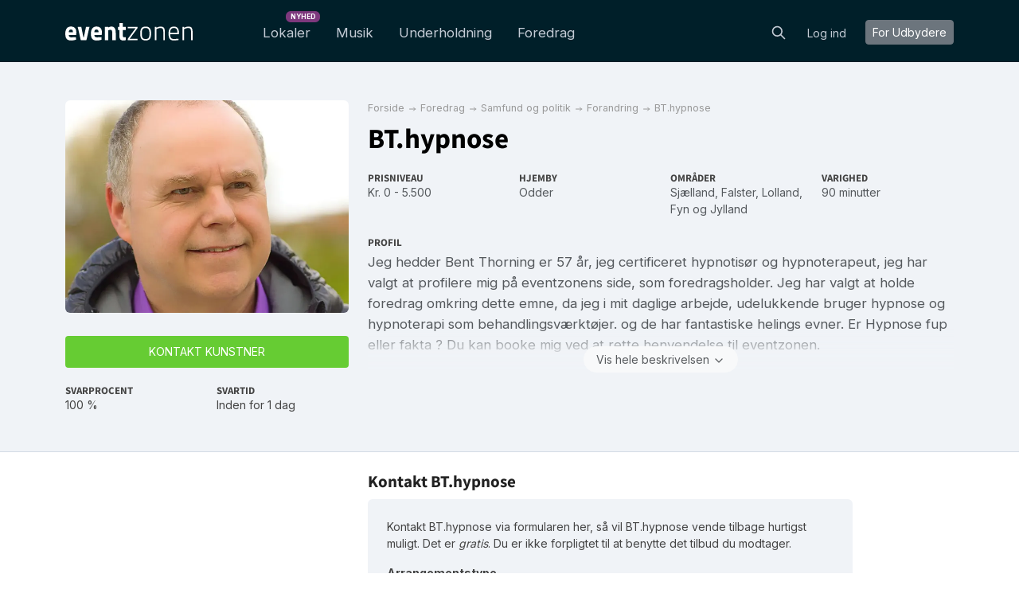

--- FILE ---
content_type: text/html; charset=utf-8
request_url: https://eventzonen.dk/bt-hypnose
body_size: 16929
content:
<!DOCTYPE html>
<html lang='da'>
<head>
<meta charset='UTF-8'>
<title>BT.hypnose → Book direkte online her
</title>
<link href='https://fonts.googleapis.com' rel='preconnect'>
<link crossorigin='anonymous' href='https://fonts.gstatic.com' rel='preconnect'>
<link href='https://fonts.googleapis.com/css2?family=Inter:wght@200;300;400;700&amp;display=swap' rel='stylesheet'>

<style>
  /* latin-ext */
  @font-face {
    font-family: 'Source Sans Pro';
    font-style: normal;
    font-weight: 300;
    src: local('Source Sans Pro Light'), local('SourceSansPro-Light'), url(https://fonts.gstatic.com/s/sourcesanspro/v10/toadOcfmlt9b38dHJxOBGDOFnJNygIkrHciC8BWzbCz3rGVtsTkPsbDajuO5ueQw.woff2) format('woff2');
    unicode-range: U+0100-024F, U+1E00-1EFF, U+20A0-20AB, U+20AD-20CF, U+2C60-2C7F, U+A720-A7FF;
    font-display: swap;
  }
  /* latin */
  @font-face {
    font-display: swap;
    font-family: 'Source Sans Pro';
    font-style: normal;
    font-weight: 300;
    src: local('Source Sans Pro Light'), local('SourceSansPro-Light'), url(https://fonts.gstatic.com/s/sourcesanspro/v10/toadOcfmlt9b38dHJxOBGCP2LEk6lMzYsRqr3dHFImA.woff2) format('woff2');
    unicode-range: U+0000-00FF, U+0131, U+0152-0153, U+02C6, U+02DA, U+02DC, U+2000-206F, U+2074, U+20AC, U+2212, U+2215;
  }
  /* latin-ext */
  @font-face {
    font-display: swap;
    font-family: 'Source Sans Pro';
    font-style: normal;
    font-weight: 400;
    src: local('Source Sans Pro Regular'), local('SourceSansPro-Regular'), url(https://fonts.gstatic.com/s/sourcesanspro/v10/ODelI1aHBYDBqgeIAH2zlIa1YDtoarzwSXxTHggEXMw.woff2) format('woff2');
    unicode-range: U+0100-024F, U+1E00-1EFF, U+20A0-20AB, U+20AD-20CF, U+2C60-2C7F, U+A720-A7FF;
  }
  /* latin */
  @font-face {
    font-display: swap;
    font-family: 'Source Sans Pro';
    font-style: normal;
    font-weight: 400;
    src: local('Source Sans Pro Regular'), local('SourceSansPro-Regular'), url(https://fonts.gstatic.com/s/sourcesanspro/v10/ODelI1aHBYDBqgeIAH2zlJbPFduIYtoLzwST68uhz_Y.woff2) format('woff2');
    unicode-range: U+0000-00FF, U+0131, U+0152-0153, U+02C6, U+02DA, U+02DC, U+2000-206F, U+2074, U+20AC, U+2212, U+2215;
  }
  /* latin-ext */
  @font-face {
    font-display: swap;
    font-family: 'Source Sans Pro';
    font-style: normal;
    font-weight: 700;
    src: local('Source Sans Pro Bold'), local('SourceSansPro-Bold'), url(https://fonts.gstatic.com/s/sourcesanspro/v10/toadOcfmlt9b38dHJxOBGO4s1Ux4PuImWPk5fSr6HPL3rGVtsTkPsbDajuO5ueQw.woff2) format('woff2');
    unicode-range: U+0100-024F, U+1E00-1EFF, U+20A0-20AB, U+20AD-20CF, U+2C60-2C7F, U+A720-A7FF;
  }
  /* latin */
  @font-face {
    font-display: swap;
    font-family: 'Source Sans Pro';
    font-style: normal;
    font-weight: 700;
    src: local('Source Sans Pro Bold'), local('SourceSansPro-Bold'), url(https://fonts.gstatic.com/s/sourcesanspro/v10/toadOcfmlt9b38dHJxOBGJkF8H8ye47wsfpWywda8og.woff2) format('woff2');
    unicode-range: U+0000-00FF, U+0131, U+0152-0153, U+02C6, U+02DA, U+02DC, U+2000-206F, U+2074, U+20AC, U+2212, U+2215;
  }
</style>

<script type="application/ld+json">
//<![CDATA[
{
  "@context": "https://schema.org",
  "@graph": [
    {
      "@type": "AboutPage",
      "@id": "https://eventzonen.dk/about#webpage",
      "url": "https://eventzonen.dk/about",
      "inLanguage": "da",
      "name": "Mogens Birk, stifter af Eventzonen",
      "isPartOf": {
        "@id": "https://eventzonen.dk/#website"
      },
      "about": {
        "@id": "https://eventzonen.dk/#org"
      },
      "breadcrumb": {
        "@id": "https://eventzonen.dk/bt-hypnose#breadcrumb"
      },
      "primaryImageOfPage": {
        "@id": "https://eventzonen.dk/about#image-founder"
      },
      "relatedLinks": [
        "https://info.eventzonen.dk",
        "https://help.eventzonen.dk"
      ],
      "mentions": [
        {
          "@id": "https://eventzonen.dk/service-Lokaler"
        },
        {
          "@id": "https://eventzonen.dk/service-musik"
        },
        {
          "@id": "https://eventzonen.dk/service-underholdning"
        },
        {
          "@id": "https://eventzonen.dk/service-foredrag"
        }
      ],
      "description": "Læs om Eventzonens mission, de bookingtjenester platformen tilbyder, grundlæggerens historie og firmaets kontaktoplysninger."
    },
    {
      "@type": "WebPage",
      "@id": "https://eventzonen.dk/#webpage",
      "url": "https://eventzonen.dk/",
      "inLanguage": "da",
      "name": "Eventzonen",
      "description": "Eventzonen - din online platform til eventplanlægning. Planlægger du en fest, et bryllup, en konference eller et andet arrangement? Eventzonen gør det nemt at finde og booke alt hvad du behøver – lokale, musik, underholdning og foredragsholdere. Vi tilbyder et omfattende udvalg af professionelle leverandører indenfor alle kategorier, og vores brugervenlige platform gør det nemt at finde præcis det, du søger. Du kan booke direkte hos leverandørerne og dermed sikre transparente priser og en nem bookingproces. Gør dit næste event uforglemmeligt med Eventzonen!"
    },
    {
      "@type": "WebPage",
      "@id": "https://eventzone.de/#webpage",
      "url": "https://eventzone.de/",
      "inLanguage": "de-de",
      "name": "Eventzonen",
      "description": "Planen Sie Ihr nächstes Event? Bei Eventzone finden Sie eine breite Auswahl an talentierten Künstlern - von erfahrenen Musikern, DJs und Sängern bis hin zu Entertainern, Comedians und Showkünstlern. Unsere benutzerfreundliche Plattform ermöglicht es Ihnen, direkt mit den Anbietern in Kontakt zu treten, sodass Sie schnell und sicher die perfekte Darbietung für Ihr Event buchen können. Mit einem starken Netzwerk an Künstlern ist Eventzone eine der verlässlichsten Plattformen für Eventbuchungen. Hier finden Sie den passenden Künstler, der für großartige Stimmung sorgt und unvergessliche Erlebnisse schafft. Erleben Sie die perfekte Kombination aus professionellen Darbietungen und einfacher Buchung mit Eventzone - für ein Event, das begeistert!"
    },
    {
      "@type": "WebPage",
      "@id": "https://eventzone.at/#webpage",
      "url": "https://eventzone.at/",
      "inLanguage": "de-at",
      "name": "Eventzonen",
      "description": "Planen Sie Ihr nächstes Event? Bei Eventzone finden Sie eine breite Auswahl an talentierten Künstlern - von erfahrenen Musikern, DJs und Sängern bis hin zu Entertainern, Comedians und Showkünstlern. Unsere benutzerfreundliche Plattform ermöglicht es Ihnen, direkt mit den Anbietern in Kontakt zu treten, sodass Sie schnell und sicher die perfekte Darbietung für Ihr Event buchen können. Mit einem starken Netzwerk an Künstlern ist Eventzone eine der verlässlichsten Plattformen für Eventbuchungen. Hier finden Sie den passenden Künstler, der für großartige Stimmung sorgt und unvergessliche Erlebnisse schafft. Erleben Sie die perfekte Kombination aus professionellen Darbietungen und einfacher Buchung mit Eventzone - für ein Event, das begeistert!"
    },
    {
      "@type": "WebPage",
      "@id": "https://eventzone.ch/#webpage",
      "url": "https://eventzone.ch/",
      "inLanguage": "de-ch",
      "name": "Eventzonen",
      "description": "Planen Sie Ihr nächstes Event? Bei Eventzone finden Sie eine breite Auswahl an talentierten Künstlern - von erfahrenen Musikern, DJs und Sängern bis hin zu Entertainern, Comedians und Showkünstlern. Unsere benutzerfreundliche Plattform ermöglicht es Ihnen, direkt mit den Anbietern in Kontakt zu treten, sodass du schnell und sicher die perfekte Darbietung für dein Event buchen kannst. Mit einem starken Netzwerk an Künstlern ist Eventzone eine der verlässlichsten Plattformen für Eventbuchungen. Hier findest du den passenden Künstler, der für großartige Stimmung sorgt und unvergessliche Erlebnisse schafft. Erlebe die perfekte Kombination aus professionellen Darbietungen und einfacher Buchung mit Eventzone - für ein Event, das begeistert!"
    },
    {
      "@type": "WebPage",
      "@id": "https://eventzone.se/#webpage",
      "url": "https://eventzone.se/",
      "inLanguage": "sv-se",
      "name": "Eventzonen",
      "description": "Planerar du ditt kommande evenemang? På Eventzone hittar du ett brett urval av talangfulla artister - från erfarna musiker, DJs och sångare till underhållare, komiker och showartister. Vår användarvänliga plattform gör det enkelt att ta kontakt med artisterna direkt, så att du snabbt och tryggt kan boka den perfekta underhållningen till ditt evenemang. Med ett robust nätverk av artister är Eventzone en av de mest pålitliga plattformarna för eventbokningar, och det är här du hittar artister som skapar fantastisk stämning och oförglömliga upplevelser. Upplev den perfekta kombinationen av professionella framträdanden och smidig bokning med Eventzone - för ett evenemang som kommer att göra intryck!"
    },
    {
      "@type": "WebPage",
      "@id": "https://eventzone.co.uk/#webpage",
      "url": "https://eventzone.co.uk/",
      "inLanguage": "en-gb",
      "name": "Eventzonen",
      "description": "Planning your next event? At Eventzone, you'll find a wide selection of talented artists - from experienced musicians, DJs, and singers to entertainers, comedians, and show performers. Our user-friendly platform lets you connect directly with performers, making it quick and easy to securely book the perfect act for your event. With a strong network of artists, Eventzone is one of the most reliable platforms for event bookings. Discover the right performer to create a fantastic atmosphere and unforgettable experiences. Experience the perfect blend of professional performances and seamless booking with Eventzone - for an event that truly impresses!"
    },
    {
      "@type": "WebPage",
      "@id": "https://eventzone.ie/#webpage",
      "url": "https://eventzone.ie/",
      "inLanguage": "en-ie",
      "name": "Eventzonen",
      "description": "Planning your next event? At Eventzone, you'll find a wide selection of talented artists - from experienced musicians, DJs, and singers to entertainers, comedians, and show performers. Our user-friendly platform lets you connect directly with performers, making it quick and easy to securely book the perfect act for your event. With a strong network of artists, Eventzone is one of the most reliable platforms for event bookings. Discover the right performer to create a fantastic atmosphere and unforgettable experiences. Experience the perfect blend of professional performances and seamless booking with Eventzone - for an event that truly impresses!"
    },
    {
      "@type": "WebPage",
      "@id": "https://eventzone.es/#webpage",
      "url": "https://eventzone.es/",
      "inLanguage": "es-es",
      "name": "Eventzonen",
      "description": "¿Planeando tu próximo evento? En Eventzone encontrarás una amplia selección de artistas talentosos, desde músicos, DJs y cantantes experimentados hasta animadores, comediantes y artistas de espectáculos. Nuestra plataforma intuitiva te permite conectar directamente con los artistas, lo que facilita y agiliza la reserva segura del artista perfecto para tu evento. Con una sólida red de artistas, Eventzone es una de las plataformas más fiables para la reserva de eventos. Encuentra al artista ideal para crear un ambiente fantástico y experiencias inolvidables. Experimenta la combinación perfecta de actuaciones profesionales y una reserva sin complicaciones con Eventzone, ¡para un evento que realmente impresione!"
    },
    {
      "@type": "BreadcrumbList",
      "@id": "https://eventzonen.dk/bt-hypnose#breadcrumb",
      "itemListElement": [
        {
          "@type": "ListItem",
          "position": 1,
          "name": "Forside",
          "item": "https://eventzonen.dk/"
        },
        {
          "@type": "ListItem",
          "position": 2,
          "name": "Foredrag",
          "item": "https://eventzonen.dk/foredrag"
        },
        {
          "@type": "ListItem",
          "position": 3,
          "name": "Samfund og politik",
          "item": "https://eventzonen.dk/samfund-og-politik"
        },
        {
          "@type": "ListItem",
          "position": 4,
          "name": "Forandring",
          "item": "https://eventzonen.dk/forandring"
        },
        {
          "@type": "ListItem",
          "position": 5,
          "name": "BT.hypnose",
          "item": "https://eventzonen.dk/bt-hypnose"
        }
      ]
    },
    {
      "@type": [
        "PerformingGroup",
        "Person"
      ],
      "@id": "https://eventzonen.dk/bt-hypnose#provider",
      "name": "BT.hypnose",
      "url": "https://eventzonen.dk/bt-hypnose",
      "mainEntityOfPage": {
        "@id": "https://eventzonen.dk/bt-hypnose"
      },
      "description": "Jeg hedder Bent Thorning er 57 år, jeg certificeret hypnotisør og hypnoterapeut, jeg har valgt at profilere mig på eventzonens side, som foredragsholder. Jeg har valgt at holde foredrag omkring dette emne,  da jeg i mit daglige arbejde, udelukkende bruger hypnose og hypnoterapi som behandlingsværktøjer. og de har fantastiske helings evner. Er Hypnose fup eller fakta ?  Du kan booke mig ved at rette henvendelse til eventzonen.\r\n\r\nForedrag om Hypnose.\r\n \r\nJeg afholder foredrag, der er seriøse omkring lidelses behandlinger.\r\nALT HYPNOSE ER SELVHYPNOSE.\r\nJeg anskueliggør at hypnose er kommet for at blive, der findes naturligvis både gode og mindre gode behandlere på området, men sådan er det jo indenfor alle brancher.\r\nHvem er Bent Thorning, \r\n \r\nJeg er 57 år, kendt fra Tv, hvor jeg har deltaget 3 gange i udsendelser som TV2 Syd`s Kaffe med Kurt, Aftenshowet fra 23/1 2013, og Dr 2 Tema lørdag helt ind i sindet., jeg har interesseret mig for hypnosen i mere end 40 år.\r\n \r\nJeg bliver betragtet for at være en af de allerbedste behandlere i Danmark, og vil gerne udbrede og dele min viden med mit publikum.\r\nPå mit CV er der b.la. 7 mennesker jeg har fået til at gå, som har været bundet af kørestole, jeg har fået en næsten blind kvinde til at se, hun havde kun 5% syn på det ene øje og 8% på det andet, briller havde de opgivet og efter 3 behandlinger og ca 6 mdr.`s  ventetid, kom hun glædestrålende og fortalte at nu kunne hun få briller, idag kan hun  i oprejst tilstand,og uden briller, se en tissemyre kravle rundt på jorden.\r\n \r\nDette skyldes ikke mirakelkure eller hokus pokus, dette skyldes udelukkende god seriøs behandling. \r\n \r\nEr Hypnose Fup eller Fakta ?\r\n \r\nFå information omkring hypnosernes virke, hvorfor de virker og hvordan de virker.\r\n \r\nMange tror at hypnose er fup og fiduser og mange betegner det som mærkeligt. jeg vil fortælle alt omkring hypnose således at den bliver udbredt og brugt på en seriøs måde i behandlingsøjemed, ved at sætte publikum og klienterne ind i hypnosens mange aspekter og behandlingsområder.\r\n \r\nOplev ved mit foredrag en ny, anderledes måde at blive introduceret for hypnosens virkemåde.\r\n \r\nForedraget varer ca. 90 min.\r\n \r\nVed foredraget får jeg brug for en der kan præsentere mig, kaffe og vand, samt en navngivet kontaktperson \r\n\r\nJeg afholder GRATIS FOREDRAG omkring min uddannelse, blot jeg får mine udgifter dækket, \r\ndvs. brændstof (statens takst) broafgift, færge omkost., kaffe, vand osv.\r\n\r\n \r\nmvh Bent Thorning, Certificeret Hypnotisør og Hypnoterapeut\r\n \r\nPris 5.500 kr, + kørselstakst 3,56 kr pr. km. (statens takst),\r\nforedrag på Sjælland kommer der broafgift eller færgebillet til.\r\n \r\nSpeciale i:\r\nStress og Depression\r\nHGB, Hypnotisk fedmeoperation\r\nSelvhynoserkurser\r\nFobier,\r\nAlt det de andre behandlere ikke tager ind...\r\nUddannelse BTH certifisering, grunduddannelse i Hypnose og Hypnoterapi.\r\nSpecial uddannelser  indenfor hypnosen.",
      "genre": [
        "Forandring"
      ],
      "keywords": [],
      "image": {
        "@type": "ImageObject",
        "@id": "https://eventzonen.dk/bt-hypnose#image-1",
        "url": "https://res.cloudinary.com/db2o7exxf/image/upload/c_fill,e_sharpen:100,f_auto,fl_strip_profile,g_faces:center,h_190,q_auto:eco,w_285/v1425052540/85139?_a=BACHbCGT",
        "contentUrl": "https://res.cloudinary.com/db2o7exxf/image/upload/c_fill,e_sharpen:100,f_auto,fl_strip_profile,g_faces:center,h_190,q_auto:eco,w_285/v1425052540/85139?_a=BACHbCGT",
        "caption": "BT.hypnose",
        "width": 285,
        "height": 190,
        "representativeOfPage": true
      },
      "location": {
        "@type": "Place",
        "address": {
          "@type": "PostalAddress",
          "addressLocality": "Odder",
          "addressRegion": "Midtjylland",
          "addressCountry": "DK"
        }
      },
      "areaServed": [
        {
          "@type": "AdministrativeArea",
          "name": "Storkøbenhavn"
        },
        {
          "@type": "AdministrativeArea",
          "name": "Nordsjælland"
        },
        {
          "@type": "AdministrativeArea",
          "name": "Midtsjælland"
        },
        {
          "@type": "AdministrativeArea",
          "name": "Vestsjælland"
        },
        {
          "@type": "AdministrativeArea",
          "name": "Sydsjælland"
        },
        {
          "@type": "AdministrativeArea",
          "name": "Falster"
        },
        {
          "@type": "AdministrativeArea",
          "name": "Lolland"
        },
        {
          "@type": "AdministrativeArea",
          "name": "Fyn"
        },
        {
          "@type": "AdministrativeArea",
          "name": "Nordjylland"
        },
        {
          "@type": "AdministrativeArea",
          "name": "Midtjylland"
        },
        {
          "@type": "AdministrativeArea",
          "name": "Vestjylland"
        },
        {
          "@type": "AdministrativeArea",
          "name": "Østjylland"
        },
        {
          "@type": "AdministrativeArea",
          "name": "Djursland"
        },
        {
          "@type": "AdministrativeArea",
          "name": "Trekantområdet"
        },
        {
          "@type": "AdministrativeArea",
          "name": "Sønderjylland"
        }
      ],
      "contactPoint": {
        "@type": "ContactPoint",
        "contactType": "booking",
        "url": "https://eventzonen.dk/bt-hypnose",
        "availableLanguage": [
          "da"
        ]
      },
      "review": [],
      "identifier": {
        "@type": "PropertyValue",
        "propertyID": "eventzone:artistId",
        "value": "2391"
      }
    },
    {
      "@type": "ProfilePage",
      "@id": "https://eventzonen.dk/bt-hypnose#webpage",
      "url": "https://eventzonen.dk/bt-hypnose",
      "inLanguage": "da",
      "name": "BT.hypnose",
      "isPartOf": {
        "@id": "https://eventzonen.dk/#website"
      },
      "breadcrumb": {
        "@id": "https://eventzonen.dk/bt-hypnose#breadcrumb"
      },
      "primaryImageOfPage": {
        "@id": "https://eventzonen.dk/bt-hypnose#image-1"
      },
      "mainEntity": {
        "@id": "https://eventzonen.dk/bt-hypnose#provider"
      },
      "about": {
        "@id": "https://eventzonen.dk/bt-hypnose#provider"
      }
    },
    {
      "@type": "ImageObject",
      "@id": "https://eventzonen.dk/bt-hypnose#image-1",
      "url": "https://res.cloudinary.com/db2o7exxf/image/upload/c_fill,e_sharpen:100,f_auto,fl_strip_profile,g_faces:center,h_190,q_auto:eco,w_285/v1425052540/85139?_a=BACHbCGT",
      "contentUrl": "https://res.cloudinary.com/db2o7exxf/image/upload/c_fill,e_sharpen:100,f_auto,fl_strip_profile,g_faces:center,h_190,q_auto:eco,w_285/v1425052540/85139?_a=BACHbCGT",
      "caption": "BT.hypnose",
      "width": 285,
      "height": 190
    },
    {
      "@type": "Service",
      "@id": "https://eventzonen.dk/bt-hypnose#service",
      "name": "BT.hypnose – live performance",
      "serviceType": "Foredrag",
      "provider": {
        "@id": "https://eventzonen.dk/bt-hypnose#provider"
      },
      "availableChannel": {
        "@type": "ServiceChannel",
        "serviceUrl": "https://eventzonen.dk/bt-hypnose",
        "availableLanguage": [
          "da"
        ],
        "processingTime": "PT17H35M6S"
      },
      "offers": {
        "@type": "Offer",
        "@id": "https://eventzonen.dk/bt-hypnose#offer",
        "url": "https://eventzonen.dk/bt-hypnose#booking",
        "priceCurrency": "DKK",
        "priceSpecification": {
          "@type": "PriceSpecification",
          "minPrice": "0",
          "maxPrice": "5.500",
          "priceCurrency": "DKK"
        },
        "additionalProperty": [
          {
            "@type": "PropertyValue",
            "name": "responseRate90d",
            "value": 100,
            "unitText": "percent",
            "description": "Svarprocent baseret på de seneste 90 dage"
          },
          {
            "@type": "PropertyValue",
            "name": "inquiries90d",
            "value": 5,
            "description": "Antal forespørgsler modtaget de seneste 90 dage"
          }
        ]
      },
      "potentialAction": {
        "@type": "ReserveAction",
        "name": "Kontakt og få tilbud",
        "target": {
          "@type": "EntryPoint",
          "urlTemplate": "https://eventzonen.dk/bt-hypnose",
          "inLanguage": "da",
          "actionPlatform": [
            "http://schema.org/DesktopWebPlatform",
            "http://schema.org/MobileWebPlatform"
          ]
        }
      }
    }
  ]
}
//]]>
</script>

    <!-- Google Tag Manager -->
    <script>(function(w,d,s,l,i){w[l]=w[l]||[];w[l].push({'gtm.start':
    new Date().getTime(),event:'gtm.js'});var f=d.getElementsByTagName(s)[0],
    j=d.createElement(s),dl=l!='dataLayer'?'&l='+l:'';j.async=true;j.src=
    'https://www.googletagmanager.com/gtm.js?id='+i+dl;f.parentNode.insertBefore(j,f);
    })(window,document,'script','dataLayer','GTM-PGH84B');</script>
    <!-- End Google Tag Manager -->

<link rel="stylesheet" href="/assets/frontend-7a4221ed.css" data-turbo-track="reload" />
<script src="/vite/assets/frontend-Cm3hlQaf.js" crossorigin="anonymous" type="module" defer="defer"></script><link rel="modulepreload" href="/vite/assets/index-DrV9xTu6.js" as="script" crossorigin="anonymous" defer="defer">
<link rel="modulepreload" href="/vite/assets/stimulus-reveal-controller-BvSq8L0H.js" as="script" crossorigin="anonymous" defer="defer">
<link rel="shortcut icon" type="image/x-icon" href="/assets/icons/favicon/favicon-f27c1a8b.ico" />
<link rel="apple-touch-icon" sizes="57x57" href="/assets/icons/favicon/apple-icon-57x57-6385b88a.png" />
<link rel="apple-touch-icon" sizes="60x60" href="/assets/icons/favicon/apple-icon-60x60-b9500ba4.png" />
<link rel="apple-touch-icon" sizes="72x72" href="/assets/icons/favicon/apple-icon-72x72-677b51a2.png" />
<link rel="apple-touch-icon" sizes="76x76" href="/assets/icons/favicon/apple-icon-76x76-598c8532.png" />
<link rel="apple-touch-icon" sizes="114x114" href="/assets/icons/favicon/apple-icon-114x114-3beb5466.png" />
<link rel="apple-touch-icon" sizes="120x120" href="/assets/icons/favicon/apple-icon-120x120-e01fe4f2.png" />
<link rel="apple-touch-icon" sizes="144x144" href="/assets/icons/favicon/apple-icon-144x144-7519d85e.png" />
<link rel="apple-touch-icon" sizes="152x152" href="/assets/icons/favicon/apple-icon-152x152-fe65cfd1.png" />
<link rel="apple-touch-icon" sizes="180x180" href="/assets/icons/favicon/apple-icon-180x180-140ed902.png" />
<link rel="icon" type="image/png" sizes="36x36" href="/assets/icons/favicon/android-icon-36x36-1a464119.png" />
<link rel="icon" type="image/png" sizes="48x48" href="/assets/icons/favicon/android-icon-48x48-a8fec6ef.png" />
<link rel="icon" type="image/png" sizes="72x72" href="/assets/icons/favicon/android-icon-72x72-677b51a2.png" />
<link rel="icon" type="image/png" sizes="96x96" href="/assets/icons/favicon/android-icon-96x96-122592d5.png" />
<link rel="icon" type="image/png" sizes="144x144" href="/assets/icons/favicon/android-icon-144x144-7519d85e.png" />
<link rel="icon" type="image/png" sizes="192x192" href="/assets/icons/favicon/android-icon-192x192-dcd61564.png" />
<link rel="manifest" href="/assets/icons/favicon/manifest-9227eaf1.json" />
<meta name="msapplication-TileColor" content="#ffffff" />
<meta name="msapplication-TileImage" content="/assets/icons/favicon/ms-icon-144x144-7519d85e.png" />
<meta name="theme-color" content="#ffffff" />

<meta name="csrf-param" content="authenticity_token" />
<meta name="csrf-token" content="urlsbF9hqWcSkA55p93Tc55cByf6MEJG_-Qr6zgJprwSzU-vx3BgZU2kuBAcZQLY3MtY2v8PDXt4KWjFxsiJcQ" />
<link rel="alternate" href="https://eventzonen.dk/bt-hypnose" hreflang="da" />
<meta content='Jeg hedder Bent Thorning er 57 år, jeg certificeret hypnotisør og hypnoterapeut, jeg har valgt at profilere mig på eventzonens side, som foredragsholder. Jeg har valgt at holde foredrag omkring dette emne,  da jeg i mit daglige arbejde, udelukkende bruger hypnose og hypnoterapi som behandlingsværktøjer. og de har fantastiske helings evner. Er Hypnose fup eller fakta ?  Du kan booke mig ved at rette henvendelse til eventzonen.

Foredrag om Hypnose.
 
Jeg afholder foredrag, der er seriøse omkring lidelses behandlinger.
ALT HYPNOSE ER SELVHYPNOSE.
Jeg anskueliggør at hypnose er kommet for at blive, der findes naturligvis både gode og mindre gode behandlere på området, men sådan er det jo indenfor alle brancher.
Hvem er Bent Thorning, 
 
Jeg er 57 år, kendt fra Tv, hvor jeg har deltaget 3 gange i udsendelser som TV2 Syd`s Kaffe med Kurt, Aftenshowet fra 23/1 2013, og Dr 2 Tema lørdag helt ind i sindet., jeg har interesseret mig for hypnosen i mere end 40 år.
 
Jeg bliver betragtet for at være en af de allerbedste behandlere i Danmark, og vil gerne udbrede og dele min viden med mit publikum.
På mit CV er der b.la. 7 mennesker jeg har fået til at gå, som har været bundet af kørestole, jeg har fået en næsten blind kvinde til at se, hun havde kun 5% syn på det ene øje og 8% på det andet, briller havde de opgivet og efter 3 behandlinger og ca 6 mdr.`s  ventetid, kom hun glædestrålende og fortalte at nu kunne hun få briller, idag kan hun  i oprejst tilstand,og uden briller, se en tissemyre kravle rundt på jorden.
 
Dette skyldes ikke mirakelkure eller hokus pokus, dette skyldes udelukkende god seriøs behandling. 
 
Er Hypnose Fup eller Fakta ?
 
Få information omkring hypnosernes virke, hvorfor de virker og hvordan de virker.
 
Mange tror at hypnose er fup og fiduser og mange betegner det som mærkeligt. jeg vil fortælle alt omkring hypnose således at den bliver udbredt og brugt på en seriøs måde i behandlingsøjemed, ved at sætte publikum og klienterne ind i hypnosens mange aspekter og behandlingsområder.
 
Oplev ved mit foredrag en ny, anderledes måde at blive introduceret for hypnosens virkemåde.
 
Foredraget varer ca. 90 min.
 
Ved foredraget får jeg brug for en der kan præsentere mig, kaffe og vand, samt en navngivet kontaktperson 

Jeg afholder GRATIS FOREDRAG omkring min uddannelse, blot jeg får mine udgifter dækket, 
dvs. brændstof (statens takst) broafgift, færge omkost., kaffe, vand osv.

 
mvh Bent Thorning, Certificeret Hypnotisør og Hypnoterapeut
 
Pris 5.500 kr, + kørselstakst 3,56 kr pr. km. (statens takst),
foredrag på Sjælland kommer der broafgift eller færgebillet til.
 
Speciale i:
Stress og Depression
HGB, Hypnotisk fedmeoperation
Selvhynoserkurser
Fobier,
Alt det de andre behandlere ikke tager ind...
Uddannelse BTH certifisering, grunduddannelse i Hypnose og Hypnoterapi.
Special uddannelser  indenfor hypnosen.' name='description'>
<meta content='width=device-width,initial-scale=1' name='viewport'>
<meta content='telephone=no' name='format-detection'>
<meta content='IE=edge' http-equiv='X-UA-Compatible'>

<link href='https://res.cloudinary.com/db2o7exxf/image/upload/c_fill,e_sharpen:100,f_auto,fl_strip_profile,g_faces:center,h_525,q_auto:good,w_700/v1425052540/85139?_a=BACHbCGT' rel='image_src'>
<meta content='https://res.cloudinary.com/db2o7exxf/image/upload/c_fill,e_sharpen:100,f_auto,fl_strip_profile,g_faces:center,h_525,q_auto:good,w_700/v1425052540/85139?_a=BACHbCGT' property='og:image'>

</head>

<body class='' id='profile'>
    <!-- Google Tag Manager (noscript) -->
    <noscript><iframe src="https://www.googletagmanager.com/ns.html?id=GTM-PGH84B"
    height="0" width="0" style="display:none;visibility:hidden"></iframe></noscript>
    <!-- End Google Tag Manager (noscript) -->


<header>
<div class='container py-sm-1'>
<nav class='navbar navbar-expand-lg'>
<a class="navbar-brand" href="/"><img alt="Eventzonen" src="[data-uri]
aHR0cDovL3d3dy53My5vcmcvMjAwMC9zdmciIHZpZXdCb3g9IjAgMCAzOTQu
NTYgNTIuMDgiIGZpbGw9IiNmZmZmZmYiPjx0aXRsZT5ldmVudHpvbmVuX2xv
Z288L3RpdGxlPjxwYXRoIGQ9Ik0zMi44OCw0MS45MiwzMyw0OS44NEE1OS4x
MSw1OS4xMSwwLDAsMSwxNy42LDUyLjA4QzQuODgsNTIuMDgsMCw0NS4yOCww
LDMxLjY4YzAtMTMsNS42LTIxLjQ0LDE3LjI4LTIxLjQ0czE3LDcsMTcsMTcu
OTJsLS44LDcuNDRIMTAuOGMuMDgsNC4yNCwyLjI0LDcsNy42OCw3QzI0LjI0
LDQyLjY0LDMyLjg4LDQxLjkyLDMyLjg4LDQxLjkyWk0yMy43NiwyNy42YzAt
NS4yOC0xLjQ0LTguNC02LjQ4LTguNHMtNi40OCwzLjQ0LTYuNTYsOC40WiIv
PjxwYXRoIGQ9Ik00OS41MiwxMS4ybDYuNTYsMzEuMmgxLjM2bDYuNzItMzEu
Mkg3NWwtOS42LDM5LjkySDQ4TDM4LjQsMTEuMloiLz48cGF0aCBkPSJNMTEy
LjE2LDQxLjkybC4xNiw3LjkyYTU5LjEyLDU5LjEyLDAsMCwxLTE1LjQ0LDIu
MjRjLTEyLjcyLDAtMTcuNi02LjgtMTcuNi0yMC40LDAtMTMsNS42LTIxLjQ0
LDE3LjI4LTIxLjQ0czE3LDcsMTcsMTcuOTJsLS44LDcuNDRIOTAuMDhjLjA4
LDQuMjQsMi4yNCw3LDcuNjgsN0MxMDMuNTIsNDIuNjQsMTEyLjE2LDQxLjky
LDExMi4xNiw0MS45MlpNMTAzLDI3LjZjMC01LjI4LTEuNDQtOC40LTYuNDgt
OC40UzkwLjA4LDIyLjY0LDkwLDI3LjZaIi8+PHBhdGggZD0iTTEyMi40LDUx
LjEyVjExLjJoMTAuNzJWMTNzNS43Ni0yLjcyLDkuNTItMi43MmMxMC40LDAs
MTMuNjgsNy44NCwxMy42OCwyMFY1MS4xMkgxNDUuNlYzMC4yNGMwLTUuMjgt
LjgtMTAuMjQtNS4yLTEwLjI0YTMzLjQ5LDMzLjQ5LDAsMCwwLTcuMjgsMS40
NFY1MS4xMloiLz48cGF0aCBkPSJNMTc4LjE2LDIwLjY0VjM2LjMyYzAsNCwx
LjIsNi4wOCwzLjM2LDYuMDhzNS42OC0uMTYsNS42OC0uMTZsLjQ4LDguNjRh
NDQuNzYsNDQuNzYsMCwwLDEtNy43NiwxLjJjLTguODgsMC0xMi40OC00LjQ4
LTEyLjQ4LTE1LjJWMjAuNjRoLTQuMzJWMTEuMjhoNC4zMlYwaDEwLjcyVjEx
LjI4aDkuNDR2OS4zNloiLz48cGF0aCBkPSJNMTkzLjg0LDExLjEyaDI5LjY4
djQuMzJMMTk5LjY4LDQ2LjhoMjMuODR2NC4zMkgxOTMuODRWNDYuOGwyMy45
Mi0zMS4zNkgxOTMuODRaIi8+PHBhdGggZD0iTTI2NS43NiwzMC41NmMwLDE0
LjMyLTMuMjgsMjEuMzYtMTYuNjQsMjEuMzZzLTE2Ljg4LTYuMzItMTYuODgt
MjEuNDRjMC0xNC4xNiw0LjQ4LTIwLjA4LDE2Ljg4LTIwLjA4QzI2MC43Miwx
MC40LDI2NS43NiwxNi41NiwyNjUuNzYsMzAuNTZabS01LDBjMC0xMS40NC0z
LjUyLTE1Ljg0LTExLjY4LTE1Ljg0LTkuMiwwLTEyLDMuODQtMTIsMTUuNzYs
MCwxMi4xNiwxLjY4LDE3LjEyLDEyLDE3LjEyUzI2MC44LDQyLDI2MC44LDMw
LjU2WiIvPjxwYXRoIGQ9Ik0yNzcuNDQsNTEuMTJ2LTQwaDQuOFYxNHM2Ljg4
LTMuNiwxMy0zLjZjMTEsMCwxMy4zNiw1LDEzLjM2LDE5LjkydjIwLjhoLTQu
NzJWMzAuNGMwLTExLjY4LTEuMjgtMTUuNi05LjItMTUuNi02LDAtMTIuNCwz
LjM2LTEyLjQsMy4zNnYzM1oiLz48cGF0aCBkPSJNMzUwLjY0LDQ2LjhsLjE2
LDRzLTksMS4xMi0xNS4yOCwxLjEyQzMyMy41OSw1MS44NCwzMjAsNDQuNjQs
MzIwLDMxLjI4YzAtMTUuNDQsNi43Mi0yMC44OCwxNi40OC0yMC44OCwxMC4z
MiwwLDE1Ljc2LDUuNDQsMTUuNzYsMTguODhsLS4xNiwzLjg0aC0yNy4yYzAs
OS40NCwyLjcyLDE0LjQsMTEuMTIsMTQuNEMzNDEuODMsNDcuNTIsMzUwLjY0
LDQ2LjgsMzUwLjY0LDQ2LjhabS0zLjItMTcuNjhjMC0xMC41Ni0zLjQ0LTE0
LjQ4LTExLTE0LjQ4LTcuMjgsMC0xMS42LDQuMDgtMTEuNiwxNC40OFoiLz48
cGF0aCBkPSJNMzYzLjQ0LDUxLjEydi00MGg0LjhWMTRzNi44OC0zLjYsMTMt
My42YzExLDAsMTMuMzYsNSwxMy4zNiwxOS45MnYyMC44aC00LjcyVjMwLjRj
MC0xMS42OC0xLjI4LTE1LjYtOS4yLTE1LjYtNiwwLTEyLjQsMy4zNi0xMi40
LDMuMzZ2MzNaIi8+PC9zdmc+Cg==
" />
</a><button class='navbar-toggler collapsed' data-bs-target='#navbar' data-bs-toggle='collapse' type='button'>
<svg xmlns="http://www.w3.org/2000/svg" width="24" height="24" viewbox="0 0 24 24" fill="none" stroke="currentColor" stroke-width="2" stroke-linecap="round" stroke-linejoin="round" class="icon icon-tabler icons-tabler-outline icon-tabler-menu-2 icon-md">
  <path stroke="none" d="M0 0h24v24H0z" fill="none"></path>
  <path d="M4 6l16 0"></path>
  <path d="M4 12l16 0"></path>
  <path d="M4 18l16 0"></path>
</svg>
</button>
<div class='collapse navbar-collapse' id='navbar'>
<ul class='navbar-nav mt-4 mt-lg-0 ms-lg-5'>
<li class='nav-item ms-lg-3 mt-lg-2 pb-lg-1 position-relative'>
<a class="nav-link section-link " href="/venues">Lokaler
<span class='badge new-label'>
Nyhed
</span>
</a></li>
<li class='nav-item ms-lg-3 mt-lg-2 pb-lg-1'>
<a class="nav-link section-link " href="/musik">Musik</a>
</li>
<li class='nav-item ms-lg-3 mt-lg-2 pb-lg-1'>
<a class="nav-link section-link " href="/underholdning">Underholdning</a>
</li>
<li class='nav-item ms-lg-3 mt-lg-2 pb-lg-1'>
<a class="nav-link section-link " href="/foredrag">Foredrag</a>
</li>
</ul>

<hr class='my-2 d-lg-none'>
<ul class='navbar-nav ms-auto mb-2 mb-lg-0'>
<li class='nav-item mt-sm-1 d-inline-block'>
<form class="navbar-form nav-link" action="https://eventzonen.dk/search" accept-charset="UTF-8" method="get"><a href="/search"><svg xmlns="http://www.w3.org/2000/svg" width="24" height="24" viewbox="0 0 24 24" fill="none" stroke="currentColor" stroke-width="2" stroke-linecap="round" stroke-linejoin="round" class="icon icon-tabler icons-tabler-outline icon-tabler-search icon-sm mt-1 navbar-form-control">
  <path stroke="none" d="M0 0h24v24H0z" fill="none"></path>
  <path d="M10 10m-7 0a7 7 0 1 0 14 0a7 7 0 1 0 -14 0"></path>
  <path d="M21 21l-6 -6"></path>
</svg>
</a><input type="text" name="query" id="query" class="navbar-form-searchfield" placeholder="Søg efter udbyder &hellip;" />
</form></li>
<li class='nav-item ms-lg-2 mt-lg-2 pb-lg-1'>
<a class="nav-link" data-remote="/sign_in" data-bs-toggle="modal" data-bs-target="#signInModal" href="/sign_in">Log ind</a>
</li>
<li class='nav-item ms-lg-3 mt-lg-2 pb-1'>
<div class='dropdown'>
<button class='btn btn-sm btn-secondary navbar-button text-capitalize' data-bs-toggle='dropdown' type='button'>
For Udbydere
</button>
<div class='navbar-dropdown-menu dropdown-menu dropdown-menu-end dropdown-menu-dark'>
<div class='d-flex text-center mx-2'>
<a class="dropdown-item rounded-1 py-3" href="/providers/artist"><svg xmlns="http://www.w3.org/2000/svg" width="24" height="24" viewbox="0 0 24 24" fill="none" stroke="currentColor" stroke-width="2" stroke-linecap="round" stroke-linejoin="round" class="icon icon-tabler icons-tabler-outline icon-tabler-microphone icon-xl mb-1">
  <path stroke="none" d="M0 0h24v24H0z" fill="none"></path>
  <path d="M9 2m0 3a3 3 0 0 1 3 -3h0a3 3 0 0 1 3 3v5a3 3 0 0 1 -3 3h0a3 3 0 0 1 -3 -3z"></path>
  <path d="M5 10a7 7 0 0 0 14 0"></path>
  <path d="M8 21l8 0"></path>
  <path d="M12 17l0 4"></path>
</svg>
<div class='fs-6'>
Kunstnere
</div>
<div class='small lh-sm text-wrap'>
<small class='opacity-50'>
Musikere, DJs, komikere m.m.
</small>
</div>
</a><a class="dropdown-item rounded-1 py-3" href="/providers/host"><svg xmlns="http://www.w3.org/2000/svg" width="24" height="24" viewbox="0 0 24 24" fill="none" stroke="currentColor" stroke-width="2" stroke-linecap="round" stroke-linejoin="round" class="icon icon-tabler icons-tabler-outline icon-tabler-home-dollar icon-xl mb-1">
  <path stroke="none" d="M0 0h24v24H0z" fill="none"></path>
  <path d="M19 10l-7 -7l-9 9h2v7a2 2 0 0 0 2 2h6"></path>
  <path d="M9 21v-6a2 2 0 0 1 2 -2h2c.387 0 .748 .11 1.054 .3"></path>
  <path d="M21 15h-2.5a1.5 1.5 0 0 0 0 3h1a1.5 1.5 0 0 1 0 3h-2.5"></path>
  <path d="M19 21v1m0 -8v1"></path>
</svg>
<div class='fs-6'>
Udlejere
</div>
<div class='small lh-sm text-wrap'>
<small class='opacity-50'>
Selskabslokaler, konferencecentre m.m.
</small>
</div>
</a></div>
</div>
</div>
</li>
</ul>
</div>
</nav>
</div>

</header>
<div class='content'>
<div class='profile'>
<div class='profile-top py-3 py-lg-5'>
<div class='container'>
<div class='row'>
<div class='col-lg-4'>
<div data-controller='gallery'>
<div class='profile-photo-image section'>
<a rel="gallery" class="gallery-photo-large" data-action="gallery#show" data-gallery-target="link" data-gallery-index-param="0" data-thumb="https://res.cloudinary.com/db2o7exxf/image/upload/c_fill,e_sharpen:100,f_auto,fl_strip_profile,g_faces:center,h_128,q_auto:good,w_171/v1425052540/85139?_a=BACHbCGT" data-fancybox="gallery" href="https://res.cloudinary.com/db2o7exxf/image/upload/f_auto,q_auto/v1425052540/85139?_a=BACHbCGT"><img class="gallery-photo-thumbnail img-fluid rounded w-100" srcset="https://res.cloudinary.com/db2o7exxf/image/upload/c_fill,e_sharpen:100,f_auto,fl_strip_profile,g_faces:center,h_525,q_auto:good,w_700/v1425052540/85139?_a=BACHbCGT 700w," sizes="(min-width: 991px) 800px, (min-width: 576px) 500px, 300px" height="525" width="700" loading="lazy" src="https://res.cloudinary.com/db2o7exxf/image/upload/c_fill,e_sharpen:100,f_auto,fl_strip_profile,g_faces:center,h_50,q_auto:best,w_70/v1425052540/85139?_a=BACHbCGT" /></a>
</div>
<div class='section mt-2' id='gallery'>
<div class='row g-2'>
<br class='clear'>
<!-- / Load the rest of the pictures, but don't show their thumbnails -->
<div class='d-none'>
</div>
</div>
</div>
</div>

<div class='artist-profile-contact mt-2'>
<a class="artist-profile-contact-button" data-scroll="smooth" href="https://eventzonen.dk/bt-hypnose#booking-form">Kontakt kunstner</a>
</div>
<div class='mt-2 d-lg-none'>
<ul class="container breadcrumb-list"><li><meta content="1" /><a href="https://eventzonen.dk/"><span>Forside</span></a></li><li><svg xmlns="http://www.w3.org/2000/svg" width="24" height="24" viewbox="0 0 24 24" fill="none" stroke="currentColor" stroke-width="2" stroke-linecap="round" stroke-linejoin="round" class="icon icon-tabler icons-tabler-outline icon-tabler-arrow-narrow-right icon-xxs mx-1">
  <path stroke="none" d="M0 0h24v24H0z" fill="none"></path>
  <path d="M5 12l14 0"></path>
  <path d="M15 16l4 -4"></path>
  <path d="M15 8l4 4"></path>
</svg><meta content="2" /><a href="https://eventzonen.dk/foredrag"><span>Foredrag</span></a></li><li><svg xmlns="http://www.w3.org/2000/svg" width="24" height="24" viewbox="0 0 24 24" fill="none" stroke="currentColor" stroke-width="2" stroke-linecap="round" stroke-linejoin="round" class="icon icon-tabler icons-tabler-outline icon-tabler-arrow-narrow-right icon-xxs mx-1">
  <path stroke="none" d="M0 0h24v24H0z" fill="none"></path>
  <path d="M5 12l14 0"></path>
  <path d="M15 16l4 -4"></path>
  <path d="M15 8l4 4"></path>
</svg><meta content="3" /><a href="https://eventzonen.dk/samfund-og-politik"><span>Samfund og politik</span></a></li><li><svg xmlns="http://www.w3.org/2000/svg" width="24" height="24" viewbox="0 0 24 24" fill="none" stroke="currentColor" stroke-width="2" stroke-linecap="round" stroke-linejoin="round" class="icon icon-tabler icons-tabler-outline icon-tabler-arrow-narrow-right icon-xxs mx-1">
  <path stroke="none" d="M0 0h24v24H0z" fill="none"></path>
  <path d="M5 12l14 0"></path>
  <path d="M15 16l4 -4"></path>
  <path d="M15 8l4 4"></path>
</svg><meta content="4" /><a href="https://eventzonen.dk/forandring"><span>Forandring</span></a></li><li><svg xmlns="http://www.w3.org/2000/svg" width="24" height="24" viewbox="0 0 24 24" fill="none" stroke="currentColor" stroke-width="2" stroke-linecap="round" stroke-linejoin="round" class="icon icon-tabler icons-tabler-outline icon-tabler-arrow-narrow-right icon-xxs mx-1">
  <path stroke="none" d="M0 0h24v24H0z" fill="none"></path>
  <path d="M5 12l14 0"></path>
  <path d="M15 16l4 -4"></path>
  <path d="M15 8l4 4"></path>
</svg><meta content="5" /><span>BT.hypnose</span></li></ul>
</div>
<h1 class='d-block d-lg-none artist-profile-name mt-2 item fn'>
BT.hypnose
</h1>
<div class='row'>
<div class='col-6 artist-stats mt-2'>
<h2 class='artist-details-label'>Svarprocent</h2>
100 %
</div>
<div class='col-6 artist-stats mt-2'>
<h2 class='artist-details-label'>Svartid</h2>
Inden for 1 dag
</div>
</div>
</div>
<div class='col-lg-8 artist-profile'>
<div class='d-none d-lg-block'>
<ul class="container breadcrumb-list"><li><meta content="1" /><a href="https://eventzonen.dk/"><span>Forside</span></a></li><li><svg xmlns="http://www.w3.org/2000/svg" width="24" height="24" viewbox="0 0 24 24" fill="none" stroke="currentColor" stroke-width="2" stroke-linecap="round" stroke-linejoin="round" class="icon icon-tabler icons-tabler-outline icon-tabler-arrow-narrow-right icon-xxs mx-1">
  <path stroke="none" d="M0 0h24v24H0z" fill="none"></path>
  <path d="M5 12l14 0"></path>
  <path d="M15 16l4 -4"></path>
  <path d="M15 8l4 4"></path>
</svg><meta content="2" /><a href="https://eventzonen.dk/foredrag"><span>Foredrag</span></a></li><li><svg xmlns="http://www.w3.org/2000/svg" width="24" height="24" viewbox="0 0 24 24" fill="none" stroke="currentColor" stroke-width="2" stroke-linecap="round" stroke-linejoin="round" class="icon icon-tabler icons-tabler-outline icon-tabler-arrow-narrow-right icon-xxs mx-1">
  <path stroke="none" d="M0 0h24v24H0z" fill="none"></path>
  <path d="M5 12l14 0"></path>
  <path d="M15 16l4 -4"></path>
  <path d="M15 8l4 4"></path>
</svg><meta content="3" /><a href="https://eventzonen.dk/samfund-og-politik"><span>Samfund og politik</span></a></li><li><svg xmlns="http://www.w3.org/2000/svg" width="24" height="24" viewbox="0 0 24 24" fill="none" stroke="currentColor" stroke-width="2" stroke-linecap="round" stroke-linejoin="round" class="icon icon-tabler icons-tabler-outline icon-tabler-arrow-narrow-right icon-xxs mx-1">
  <path stroke="none" d="M0 0h24v24H0z" fill="none"></path>
  <path d="M5 12l14 0"></path>
  <path d="M15 16l4 -4"></path>
  <path d="M15 8l4 4"></path>
</svg><meta content="4" /><a href="https://eventzonen.dk/forandring"><span>Forandring</span></a></li><li><svg xmlns="http://www.w3.org/2000/svg" width="24" height="24" viewbox="0 0 24 24" fill="none" stroke="currentColor" stroke-width="2" stroke-linecap="round" stroke-linejoin="round" class="icon icon-tabler icons-tabler-outline icon-tabler-arrow-narrow-right icon-xxs mx-1">
  <path stroke="none" d="M0 0h24v24H0z" fill="none"></path>
  <path d="M5 12l14 0"></path>
  <path d="M15 16l4 -4"></path>
  <path d="M15 8l4 4"></path>
</svg><meta content="5" /><span>BT.hypnose</span></li></ul>
</div>
<h1 class='d-none d-lg-block artist-profile-name mt-2 mb-2 item fn'>
BT.hypnose
</h1>
<div class='artist-details'>
<div class='row'>
<div class='col-6 col-lg-3'>
<h2 class='artist-details-label'>Prisniveau</h2>
<div class='text-muted'>Kr. 0 - 5.500</div>
</div>
<div class='col-6 col-lg-3'>
<h2 class='artist-details-label'>Hjemby</h2>
<div class='text-muted'><a href="/odder">Odder</a></div>
</div>
<div class='col-6 col-lg-3'>
<h2 class='artist-details-label'>Områder</h2>
<div class='text-muted'><a href="/sjaelland">Sjælland</a>, <a href="/falster">Falster</a>, <a href="/lolland">Lolland</a>, <a href="/fyn">Fyn</a> og <a href="/jylland">Jylland</a></div>
</div>
<div class='col-6 col-lg-3'>
<h2 class='artist-details-label'>Varighed</h2>
<div class='text-muted'>
<span>
90 minutter
</span>
</div>
</div>
</div>
</div>
<h2 class='artist-details-label mb-1 mt-4'>
Profil
</h2>
<div class='description artist-profile-description text-muted text-center position-relative pb-5' data-controller='toggle-content' data-toggle-content-initial-height-value='160'>
<div class='text-start'>
<p>Jeg hedder Bent Thorning er 57 år, jeg certificeret hypnotisør og hypnoterapeut, jeg har valgt at profilere mig på eventzonens side, som foredragsholder. Jeg har valgt at holde foredrag omkring dette emne,  da jeg i mit daglige arbejde, udelukkende bruger hypnose og hypnoterapi som behandlingsværktøjer. og de har fantastiske helings evner. Er Hypnose fup eller fakta ?  Du kan booke mig ved at rette henvendelse til eventzonen.</p>

<p>Foredrag om Hypnose.
<br> 
<br>Jeg afholder foredrag, der er seriøse omkring lidelses behandlinger.
<br>ALT HYPNOSE ER SELVHYPNOSE.
<br>Jeg anskueliggør at hypnose er kommet for at blive, der findes naturligvis både gode og mindre gode behandlere på området, men sådan er det jo indenfor alle brancher.
<br>Hvem er Bent Thorning, 
<br> 
<br>Jeg er 57 år, kendt fra Tv, hvor jeg har deltaget 3 gange i udsendelser som TV2 Syd`s Kaffe med Kurt, Aftenshowet fra 23/1 2013, og Dr 2 Tema lørdag helt ind i sindet., jeg har interesseret mig for hypnosen i mere end 40 år.
<br> 
<br>Jeg bliver betragtet for at være en af de allerbedste behandlere i Danmark, og vil gerne udbrede og dele min viden med mit publikum.
<br>På mit CV er der b.la. 7 mennesker jeg har fået til at gå, som har været bundet af kørestole, jeg har fået en næsten blind kvinde til at se, hun havde kun 5% syn på det ene øje og 8% på det andet, briller havde de opgivet og efter 3 behandlinger og ca 6 mdr.`s  ventetid, kom hun glædestrålende og fortalte at nu kunne hun få briller, idag kan hun  i oprejst tilstand,og uden briller, se en tissemyre kravle rundt på jorden.
<br> 
<br>Dette skyldes ikke mirakelkure eller hokus pokus, dette skyldes udelukkende god seriøs behandling. 
<br> 
<br>Er Hypnose Fup eller Fakta ?
<br> 
<br>Få information omkring hypnosernes virke, hvorfor de virker og hvordan de virker.
<br> 
<br>Mange tror at hypnose er fup og fiduser og mange betegner det som mærkeligt. jeg vil fortælle alt omkring hypnose således at den bliver udbredt og brugt på en seriøs måde i behandlingsøjemed, ved at sætte publikum og klienterne ind i hypnosens mange aspekter og behandlingsområder.
<br> 
<br>Oplev ved mit foredrag en ny, anderledes måde at blive introduceret for hypnosens virkemåde.
<br> 
<br>Foredraget varer ca. 90 min.
<br> 
<br>Ved foredraget får jeg brug for en der kan præsentere mig, kaffe og vand, samt en navngivet kontaktperson </p>

<p>Jeg afholder GRATIS FOREDRAG omkring min uddannelse, blot jeg får mine udgifter dækket, 
<br>dvs. brændstof (statens takst) broafgift, færge omkost., kaffe, vand osv.</p>

<p> 
<br>mvh Bent Thorning, Certificeret Hypnotisør og Hypnoterapeut
<br> 
<br>Pris 5.500 kr, + kørselstakst 3,56 kr pr. km. (statens takst),
<br>foredrag på Sjælland kommer der broafgift eller færgebillet til.
<br> 
<br>Speciale i:
<br>Stress og Depression
<br>HGB, Hypnotisk fedmeoperation
<br>Selvhynoserkurser
<br>Fobier,
<br>Alt det de andre behandlere ikke tager ind...
<br>Uddannelse BTH certifisering, grunduddannelse i Hypnose og Hypnoterapi.
<br>Special uddannelser  indenfor hypnosen.</p>
</div>
<div class='venue-button-wrapper artist-button-wrapper'>
<button class='btn btn-sm btn-light btn-truncate text-decoration-none mt-4 mb-2' data-action='click-&gt;toggle-content#toggle' data-toggle-content-target='toggle'>
<div data-toggle-content-target='expand'>
<div class='more text-muted'>
<span>Vis hele beskrivelsen</span>
<svg xmlns="http://www.w3.org/2000/svg" width="24" height="24" viewbox="0 0 24 24" fill="none" stroke="currentColor" stroke-width="2" stroke-linecap="round" stroke-linejoin="round" class="icon icon-tabler icons-tabler-outline icon-tabler-chevron-down icon-xs">
  <path stroke="none" d="M0 0h24v24H0z" fill="none"></path>
  <path d="M6 9l6 6l6 -6"></path>
</svg>
</div>
</div>
<div class='d-none' data-toggle-content-target='collapse'>
<div class='more text-muted'>
<span>Skjul beskrivelsen</span>
<svg xmlns="http://www.w3.org/2000/svg" width="24" height="24" viewbox="0 0 24 24" fill="none" stroke="currentColor" stroke-width="2" stroke-linecap="round" stroke-linejoin="round" class="icon icon-tabler icons-tabler-outline icon-tabler-chevron-up icon-xs">
  <path stroke="none" d="M0 0h24v24H0z" fill="none"></path>
  <path d="M6 15l6 -6l6 6"></path>
</svg>
</div>
</div>
</button>
</div>
</div>
</div>
</div>
</div>
</div>
<div class='container'>
<div class='row pt-sm-3'>
<div class='col-lg-4'>
<div class='row'>
<div class='col-md-6 col-lg-12'>

</div>
<div class='col-lg-12 d-none d-lg-block'>

</div>
</div>
</div>
<div class='col-lg-8'>
<div class='movie'></div>
<div class='artist-profile-tags d-lg-none'>

</div>
<div class='artist-profile-booking-form' id='booking-form'>
<div class='row'>
<div class='col-lg-12 col-xl-10 col-xxl-9'>
<h2 class='artist-profile-headline mt-2'>
Kontakt BT.hypnose
</h2>
<div class='booking-form rounded p-3 p-md-4 mb-3 mb-md-5'>
<p>Kontakt BT.hypnose via formularen her, så vil BT.hypnose vende tilbage hurtigst muligt. Det er <em>gratis</em>. Du er ikke forpligtet til at benytte det tilbud du modtager.</p>
<div class='row'>
<div class='col-lg-12 js-booking-form-outlet' data-booking-form-artist-name-value='BT.hypnose' data-booking-form-categories-value='Foredrag &gt; Samfund og politik &gt; Forandring' data-booking-form-email-regex-value='^[-a-z0-9~!$%^&amp;*_=+}{\&#39;?]+(\.[-a-z0-9~!$%^&amp;*_=+}{\&#39;?]+)*@((\[[0-9]{1,3}\.[0-9]{1,3}\.[0-9]{1,3}\.[0-9]{1,3}\])|(([a-zA-Z\-0-9]+\.)+[a-zA-Z]{2,}))$' data-booking-form-translations-value='{&quot;invalid_email&quot;:&quot;Venligst indtast en gyldig e-mail adresse&quot;,&quot;invalid_name&quot;:&quot;Navn skal udfyldes&quot;,&quot;invalid_phone&quot;:&quot;Venligst indtast et gyldigt telefonnummer.&quot;,&quot;invalid_date&quot;:&quot;Ugyldig dato for arrangement&quot;}' data-controller='booking-form'>
<form data-remote="true" data-booking-form-target="form" class="simple_form new_booking_event" id="new_booking_event" novalidate="novalidate" action="/booking_events" accept-charset="UTF-8" method="post"><input type="hidden" name="authenticity_token" value="rHy-O40rhcgP6WfpJ-q5l1eeiYclbWYKnulK6L3_101mwyd9s4QnaZ3W9wUDI6dUHqvioxJkO2O4md25QQMbcw" autocomplete="off" /><input type="hidden" name="artist_id" id="artist_id" value="2391" autocomplete="off" />
<input type="hidden" name="client_id" id="client_id" data-booking-form-target="clientId" autocomplete="off" />
<!-- / For now, we should not have more than one date when making a new booking -->
<div class='row'>
<div class='col-md-7'>

<div class="mb-3 form-group-wrapper ">
  <label class="string optional form-label mb-0 required" for="booking_event_event_kind">Arrangementstype</label>
  <div class="input-group">
    
    <select class="form-select  " name="booking_event[event_kind]" id="booking_event_event_kind"><option value="">Vælg arrangement…</option>
<option value="18 års fødselsdag">18 års fødselsdag</option>
<option value="30 års fødselsdag">30 års fødselsdag</option>
<option value="40 års fødselsdag">40 års fødselsdag</option>
<option value="50 års fødselsdag">50 års fødselsdag</option>
<option value="60 års fødselsdag">60 års fødselsdag</option>
<option value="70 års fødselsdag">70 års fødselsdag</option>
<option value="75 års fødselsdag">75 års fødselsdag</option>
<option value="80 års fødselsdag">80 års fødselsdag</option>
<option value="90 års fødselsdag">90 års fødselsdag</option>
<option value="Andet arrangement">Andet arrangement</option>
<option value="Bryllup - vielse">Bryllup - vielse</option>
<option value="Bryllup - fest">Bryllup - fest</option>
<option value="Kobberbryllup">Kobberbryllup</option>
<option value="Sølvbryllup">Sølvbryllup</option>
<option value="Guldbryllup">Guldbryllup</option>
<option value="Diamantbryllup">Diamantbryllup</option>
<option value="Reception">Reception</option>
<option value="Børnefødselsdag">Børnefødselsdag</option>
<option value="Barnedåb">Barnedåb</option>
<option value="Polterabend">Polterabend</option>
<option value="Konfirmation">Konfirmation</option>
<option value="Nonfirmation">Nonfirmation</option>
<option value="Julefrokost">Julefrokost</option>
<option value="Firmaarrangement">Firmaarrangement</option>
<option value="Firmajubilæum">Firmajubilæum</option>
<option value="Byfest">Byfest</option>
<option value="Markedsfest">Markedsfest</option>
<option value="Sommerfest">Sommerfest</option>
<option value="Nytårsaften">Nytårsaften</option>
<option value="Skolearrangement">Skolearrangement</option>
<option value="Institutionsarrangement">Institutionsarrangement</option>
<option value="Foreningsarrangement">Foreningsarrangement</option>
<option value="Begravelse/bisættelse">Begravelse/bisættelse</option></select>
  </div>
  
</div>

<div class="mb-3 form-group-wrapper ">
  <label class="form-label mb-0 required" for="booking_event_dates_attributes_0_date">Dato for dit arrangement</label>
  <div class="input-group">
    
    <input label="Dato for dit arrangement" class="datepicker-field form-control " data-controller="datepicker" data-datepicker-locale-value="da" type="text" name="booking_event[dates_attributes][0][date]" id="booking_event_dates_attributes_0_date" />
  </div>
  
</div>

<div class="mb-3 form-group-wrapper ">
  <label class="string optional form-label mb-0 required" for="booking_event_event_time">Tidspunkt for optræden</label>
  <div class="input-group">
    
    <input class="form-control " type="text" name="booking_event[event_time]" id="booking_event_event_time" />
  </div>
  
</div>

<div class="mb-3 form-group-wrapper ">
  <label class="string optional form-label mb-0 required" for="booking_event_event_size">Antal gæster</label>
  <div class="input-group">
    
    <input class="form-control  " type="number" name="booking_event[event_size]" id="booking_event_event_size" />
  </div>
  
</div>

<div
  class="mb-3 form-group-wrapper "
  data-address-google-key-value="AIzaSyANHwnuNul7II5DqMmHbrdNbJEjsYfMFy8"
  data-address-language-value="da"
  data-address-region-value="DK"
  data-controller="address"
>
  <label class="string required form-label mb-0 required" for="booking_event_event_location">Sted <span title="Skal udfyldes." class="form-required">*</span></label>
  <div class="dropdown">
    <div class="input-group">
      
      <input placeholder="Navn, postnummer, by ..." as="string" class="form-control " data-address-target="input" data-action="address#clearPostalCodeTarget address#fetchSuggestions focus-&gt;address#fetchSuggestions keydown.esc-&gt;address#hide" type="text" name="booking_event[event_location]" id="booking_event_event_location" />
    </div>
    <ul role="listbox" hidden data-address-target="list" class="dropdown-menu"></ul>
  </div>
  

  

  <template data-address-target="suggestionItem">
    <li class="dropdown-item" data-display-name="DISPLAY_NAME" id="PLACE_ID" role="option">
      <span>MAIN_TEXT</span>
      <span class="ps-1 small text-muted">SECONDARY_TEXT</span>
    </li>
  </template>
</div>

<div class="mb-3 form-group-wrapper ">
  <label class="form-label mb-0 required" for="booking_event_customer_attributes_name">Dit navn</label>
  <div class="input-group">
    
    <input label="Dit navn" class="form-control " type="text" name="booking_event[customer_attributes][name]" id="booking_event_customer_attributes_name" />
  </div>
  
</div>

<div id='email_field_customer'>
<div data-controller='email-validation' data-email-validation-url-value='/email_suggestions'>
<div class='mb-3 form-group-wrapper form-input' data-email-validation-target='wrapper'>
<label class="email required form-label required" for="booking_event_customer_attributes_email">E-mail <span title="Skal udfyldes." class="form-required">*</span></label>
<input class="form-control" data-email-validation-target="input" data-action="change-&gt;email-validation#fetchValidationResults" type="email" name="booking_event[customer_attributes][email]" id="booking_event_customer_attributes_email" />
<div data-email-validation-target='result'></div>
</div>
</div>

</div>
<input value="1" autocomplete="off" type="hidden" name="booking_event[wants_support]" id="booking_event_wants_support" />

<div class="mb-3 form-group-wrapper " data-controller="singular-phone-number-input" data-singular-phone-number-input-default-country-code-value="DK">
  <label class="form-label mb-0 required" for="booking_event_customer_attributes_phone_number">Mobilnummer (hvis kunstneren har spørgsmål)</label>
  
  <input label="Mobilnummer (hvis kunstneren har spørgsmål)" required="required" class="form-control " data-singular-phone-number-input-target="phoneNumber" type="tel" name="booking_event[customer_attributes][phone_number]" id="booking_event_customer_attributes_phone_number" />
  
</div>

<div class="mb-3 form-group-wrapper ">
  <div class="form-check d-flex">
    <input name="booking_event[customer_attributes][receive_text_notifications]" type="hidden" value="0" autocomplete="off" /><input label="Modtag en SMS, når du får en ny besked fra en kunstner" class="form-check-input " type="checkbox" value="1" checked="checked" name="booking_event[customer_attributes][receive_text_notifications]" id="booking_event_customer_attributes_receive_text_notifications" />
    <div class="ms-2">
      <label class="form-label mb-0" for="booking_event_customer_attributes_receive_text_notifications">Modtag en SMS, når du får en ny besked fra en kunstner</label>
    </div>
  </div>
  
</div>

</div>
</div>
<div class='row'>
<div class='col-md-12'>
<div class="mb-3 form-group-wrapper ">
  <label class="text optional form-label mb-0 required" for="booking_event_comments">Valgfrit felt - skriv evt. en kommentar</label>
  <div class="input-group">
    
    <textarea class="form-control " rows="2" name="booking_event[comments]" id="booking_event_comments">
</textarea>
  </div>
  
</div>

</div>
</div>
<div class='row'>
<div class='col-md-7'>
<input type="submit" name="commit" value="Send forespørgsel" class="booking-form-submit" data-disable-with="Send forespørgsel" />

</div>
</div>

</form>
</div>
</div>
</div>
</div>
</div>
</div>
</div>
</div>
</div>
</div>
<div class='related-artists'>
<h2>Lignende kunstnere</h2>
<div class='container'>
<div class='row'>
<div class='col-sm-3'>
<a class="artist-tile" href="/soeren-b-soerensen"><img srcset="https://res.cloudinary.com/db2o7exxf/image/upload/c_fill,e_sharpen:100,f_auto,fl_strip_profile,g_faces:center,h_161,q_auto:eco,w_215/v1764598169/w9excec7ixqzrwc9nxnp?_a=BACHbCGT 215w,https://res.cloudinary.com/db2o7exxf/image/upload/c_fill,e_sharpen:100,f_auto,fl_strip_profile,g_faces:center,h_300,q_auto:good,w_400/v1764598169/w9excec7ixqzrwc9nxnp?_a=BACHbCGT 400w,https://res.cloudinary.com/db2o7exxf/image/upload/c_fill,e_sharpen:100,f_auto,fl_strip_profile,g_faces:center,h_525,q_auto:good,w_700/v1764598169/w9excec7ixqzrwc9nxnp?_a=BACHbCGT 700w," sizes="(min-width: 991px) 286px, 300px" alt="Søren B. Sørensen" class="artist-tile-image" loading="lazy" src="https://res.cloudinary.com/db2o7exxf/image/upload/c_fill,e_sharpen:100,f_auto,fl_strip_profile,g_faces:center,h_300,q_auto:good,w_400/v1764598169/w9excec7ixqzrwc9nxnp?_a=BACHbCGT" />
<div class='artist-tile-text'>
<h2 class='artist-tile-title'>Søren B. Sørensen</h2>
<div class='artist-tile-categories'>
Forandring
</div>
<div class='artist-tile-rating'>
<div class="star-rating" title=""><div class="rating" style="width: 0.0px"></div></div>
</div>
</div>
</a></div>
<div class='col-sm-3'>
<a class="artist-tile" href="/anita-andersen"><img srcset="https://res.cloudinary.com/db2o7exxf/image/upload/c_fill,e_sharpen:100,f_auto,fl_strip_profile,g_faces:center,h_161,q_auto:eco,w_215/v1569922606/mmtceditbau5ewshgewe?_a=BACHbCGT 215w,https://res.cloudinary.com/db2o7exxf/image/upload/c_fill,e_sharpen:100,f_auto,fl_strip_profile,g_faces:center,h_300,q_auto:good,w_400/v1569922606/mmtceditbau5ewshgewe?_a=BACHbCGT 400w,https://res.cloudinary.com/db2o7exxf/image/upload/c_fill,e_sharpen:100,f_auto,fl_strip_profile,g_faces:center,h_525,q_auto:good,w_700/v1569922606/mmtceditbau5ewshgewe?_a=BACHbCGT 700w," sizes="(min-width: 991px) 286px, 300px" alt="Anita Andersen" class="artist-tile-image" loading="lazy" src="https://res.cloudinary.com/db2o7exxf/image/upload/c_fill,e_sharpen:100,f_auto,fl_strip_profile,g_faces:center,h_300,q_auto:good,w_400/v1569922606/mmtceditbau5ewshgewe?_a=BACHbCGT" />
<div class='artist-tile-text'>
<h2 class='artist-tile-title'>Anita Andersen</h2>
<div class='artist-tile-categories'>
Forandring
</div>
<div class='artist-tile-rating'>
<div class="star-rating" title=""><div class="rating" style="width: 100.0px"></div></div>
</div>
</div>
</a></div>
</div>
</div>
</div>


</div>
<footer>
<div class='footer-info'>
<div class='footer-info-wrapper py-lg-5'>
<div class='container pt-4'>
<div class='row'>
<div class='col-md-3 categories_tree'>
<div class='root'>
<a class="footer-link" href="/venues">Lokaler</a>
<ul>
<a class="footer-link text-white fw-bold" href="/venues/fest-selskab">Fest &amp; selskab</a>
<ul class='mb-0'>
<li class='mb-0'>
<a class="footer-link" href="/venues/lokaler-til-firmafest">Firmafest</a>
</li>
</ul>
<ul class='mb-0'>
<li class='mb-0'>
<a class="footer-link" href="/venues/bryllupslokaler">Bryllup</a>
</li>
</ul>
<ul class='mb-0'>
<li class='mb-0'>
<a class="footer-link" href="/venues/lokaler-til-foedselsdag">Fødselsdag</a>
</li>
</ul>
<ul class='mb-0'>
<li class='mb-0'>
<a class="footer-link" href="/venues/lokaler-til-julefrokost">Julefrokost</a>
</li>
</ul>
<ul class='mb-0'>
<li class='mb-0'>
<a class="footer-link" href="/venues/lokaler-til-konfirmation">Konfirmation</a>
</li>
</ul>
<ul class='mb-0'>
<li class='mb-0'>
<a class="footer-link" href="/venues/lokaler-til-barnedaab">Barnedåb</a>
</li>
</ul>
<ul class='mb-0'>
<li class='mb-0'>
<a class="footer-link" href="/venues/lokaler-til-sommerfest">Sommerfest</a>
</li>
</ul>
<ul class='mb-0'>
<li class='mb-0'>
<a class="footer-link" href="/venues/lokaler-til-reception">Reception</a>
</li>
</ul>
<ul class='mb-0'>
<li class='mb-0'>
<a class="footer-link" href="/venues/lokaler-til-kobberbryllup">Kobberbryllup</a>
</li>
</ul>
<ul class='mb-0'>
<li class='mb-0'>
<a class="footer-link" href="/venues/lokaler-til-soelvbryllup">Sølvbryllup</a>
</li>
</ul>
<ul class='mb-0'>
<li class='mb-0'>
<a class="footer-link" href="/venues/lokaler-til-guldbryllup">Guldbryllup</a>
</li>
</ul>
<ul class='mb-0'>
<li class='mb-0'>
<a class="footer-link" href="/venues/lokaler-til-diamantbryllup">Diamantbryllup</a>
</li>
</ul>
<ul class='mb-0'>
<li class='mb-0'>
<a class="footer-link" href="/venues/lokaler-til-mindehoejtidelighed">Mindehøjtidelighed</a>
</li>
</ul>
<ul class='mb-0'>
<li class='mb-0'>
<a class="footer-link" href="/venues/andet-arrangement">Andet arrangement</a>
</li>
</ul>
</ul>
<ul>
<a class="footer-link text-white fw-bold" href="/venues/moede-konference">Møde &amp; konference</a>
<ul class='mb-0'>
<li class='mb-0'>
<a class="footer-link" href="/venues/moedelokaler">Møde</a>
</li>
</ul>
<ul class='mb-0'>
<li class='mb-0'>
<a class="footer-link" href="/venues/kursuslokaler">Kursus</a>
</li>
</ul>
<ul class='mb-0'>
<li class='mb-0'>
<a class="footer-link" href="/venues/konferencelokaler">Konference</a>
</li>
</ul>
<ul class='mb-0'>
<li class='mb-0'>
<a class="footer-link" href="/venues/lokaler-til-messe">Messe</a>
</li>
</ul>
<ul class='mb-0'>
<li class='mb-0'>
<a class="footer-link" href="/venues/andet">Andet arrangement</a>
</li>
</ul>
</ul>
</div>
</div>
<div class='col-md-9 categories_tree'>
<nav>
<ul class='row'>
<li class='category root col-md-4 first_child'>
<a href="/musik"><span>Musik</span>
</a><ul>
<li class='category'>
<a href="/solomusikere"><span>Solomusikere</span>
</a><ul>
<li class='category'>
<a href="/pianister"><span>Pianister</span>
</a>
</li>
<li class='category'>
<a href="/guitarister"><span>Guitarister</span>
</a>
</li>
</ul>

</li>
<li class='category'>
<a href="/duoer"><span>Duoer</span>
</a>
</li>
<li class='category'>
<a href="/bands"><span>Bands</span>
</a><ul>
<li class='category'>
<a href="/allround-festbands"><span>Allround festbands</span>
</a>
</li>
<li class='category'>
<a href="/jazzbands"><span>Jazzbands</span>
</a>
</li>
<li class='category'>
<a href="/rockbands"><span>Rockbands</span>
</a>
</li>
<li class='category'>
<a href="/countrybands"><span>Countrybands</span>
</a>
</li>
<li class='category'>
<a href="/bluesbands"><span>Bluesbands</span>
</a>
</li>
<li class='category'>
<a href="/60-er-bands"><span>60&#39;er bands</span>
</a>
</li>
<li class='category'>
<a href="/soul-og-funkbands"><span>Soul- og funkbands</span>
</a>
</li>
<li class='category'>
<a href="/latin-bands"><span>Latin bands</span>
</a>
</li>
<li class='category'>
<a href="/ensembler"><span>Ensembler</span>
</a>
</li>
<li class='category'>
<a href="/bigbands"><span>Bigbands</span>
</a>
</li>
<li class='category'>
<a href="/tribute-bands"><span>Tribute bands</span>
</a>
</li>
</ul>

</li>
<li class='category'>
<a href="/djs-mobildiskoteker"><span>DJs/Mobildiskoteker</span>
</a><ul>
<li class='category'>
<a href="/ungdomsdiskoteker"><span>Ungdomsdiskoteker</span>
</a>
</li>
<li class='category'>
<a href="/voksendiskoteker"><span>Voksendiskoteker</span>
</a>
</li>
</ul>

</li>
<li class='category'>
<a href="/sangere"><span>Sangere</span>
</a><ul>
<li class='category'>
<a href="/bryllupssangere"><span>Bryllupssangere</span>
</a>
</li>
<li class='category'>
<a href="/visesangere"><span>Visesangere</span>
</a>
</li>
<li class='category'>
<a href="/kor"><span>Kor</span>
</a>
</li>
</ul>

</li>
<li class='category'>
<a href="/morgenmusik"><span>Morgenmusik</span>
</a>
</li>
<li class='category'>
<a href="/aeldreunderholdning"><span>Ældreunderholdning</span>
</a>
</li>
</ul>

</li>
<li class='category root col-md-4'>
<a href="/underholdning"><span>Underholdning</span>
</a><ul>
<li class='category'>
<a href="/komikere"><span>Komikere</span>
</a><ul>
<li class='category'>
<a href="/stand-up-komikere"><span>Stand-up komikere</span>
</a>
</li>
</ul>

</li>
<li class='category'>
<a href="/shows"><span>Shows</span>
</a><ul>
<li class='category'>
<a href="/serveringsteater"><span>Serveringsteater</span>
</a>
</li>
<li class='category'>
<a href="/konferenciers"><span>Konferenciers</span>
</a>
</li>
<li class='category'>
<a href="/musikalsk-underholdning"><span>Musikalsk underholdning</span>
</a>
</li>
</ul>

</li>
<li class='category'>
<a href="/voksentrylleri"><span>Voksentrylleri</span>
</a><ul>
<li class='category'>
<a href="/close-up-trylleri"><span>Close-up trylleri</span>
</a>
</li>
</ul>

</li>
<li class='category'>
<a href="/borneunderholdning"><span>Børneunderholdning</span>
</a><ul>
<li class='category'>
<a href="/bornetrylleri"><span>Børnetrylleri</span>
</a>
</li>
<li class='category'>
<a href="/ballonklovne"><span>Ballonklovne</span>
</a>
</li>
<li class='category'>
<a href="/cirkus-klovne-artister"><span>Cirkus/klovne/artister</span>
</a>
</li>
<li class='category'>
<a href="/bornemusik"><span>Børnemusik</span>
</a>
</li>
<li class='category'>
<a href="/juleunderholdning"><span>Juleunderholdning</span>
</a>
</li>
</ul>

</li>
<li class='category'>
<a href="/dansere"><span>Dansere</span>
</a><ul>
<li class='category'>
<a href="/mavedansere"><span>Mavedansere</span>
</a>
</li>
<li class='category'>
<a href="/danseundervisning"><span>Danseundervisning</span>
</a>
</li>
</ul>

</li>
<li class='category'>
<a href="/storytelling"><span>Storytelling</span>
</a>
</li>
</ul>

</li>
<li class='category root col-md-4'>
<a href="/foredrag"><span>Foredrag</span>
</a><ul>
<li class='category'>
<a href="/erhvervsforedrag"><span>Erhvervsforedrag</span>
</a><ul>
<li class='category'>
<a href="/arbejdsglaede"><span>Arbejdsglæde</span>
</a>
</li>
<li class='category'>
<a href="/arbejdsmiljo"><span>Arbejdsmiljø</span>
</a>
</li>
<li class='category'>
<a href="/branding"><span>Branding</span>
</a>
</li>
<li class='category'>
<a href="/coaching"><span>Coaching</span>
</a>
</li>
<li class='category'>
<a href="/humor"><span>Humor</span>
</a>
</li>
<li class='category'>
<a href="/innovation"><span>Innovation</span>
</a>
</li>
<li class='category'>
<a href="/it"><span>IT</span>
</a>
</li>
<li class='category'>
<a href="/ivaerksaetteri"><span>Iværksætteri</span>
</a>
</li>
<li class='category'>
<a href="/ledelse"><span>Ledelse</span>
</a>
</li>
<li class='category'>
<a href="/kommunikation"><span>Kommunikation</span>
</a>
</li>
<li class='category'>
<a href="/motivation"><span>Motivation</span>
</a>
</li>
</ul>

</li>
<li class='category'>
<a href="/samfund-og-politik"><span>Samfund og politik</span>
</a><ul>
<li class='category'>
<a href="/alkohol"><span>Alkohol</span>
</a>
</li>
<li class='category'>
<a href="/alder"><span>Alder</span>
</a>
</li>
<li class='category'>
<a href="/etik-og-moral"><span>Etik og moral</span>
</a>
</li>
<li class='category'>
<a href="/familieliv"><span>Familieliv</span>
</a>
</li>
<li class='category'>
<a href="/forandring"><span>Forandring</span>
</a>
</li>
<li class='category'>
<a href="/integration"><span>Integration</span>
</a>
</li>
<li class='category'>
<a href="/born-og-unge"><span>Børn og unge</span>
</a>
</li>
<li class='category'>
<a href="/historie"><span>Historie</span>
</a>
</li>
<li class='category'>
<a href="/sundhed"><span>Sundhed</span>
</a>
</li>
<li class='category'>
<a href="/journalistik"><span>Journalistik</span>
</a>
</li>
</ul>

</li>
<li class='category'>
<a href="/rejser-kunst-og-kultur"><span>Rejser, kunst og kultur</span>
</a><ul>
<li class='category'>
<a href="/musikalske-foredrag"><span>Musikalske foredrag</span>
</a>
</li>
<li class='category'>
<a href="/filosofi"><span>Filosofi</span>
</a>
</li>
<li class='category'>
<a href="/forfatterskab"><span>Forfatterskab</span>
</a>
</li>
</ul>

</li>
</ul>

</li>
</ul>
</nav>

</div>
</div>
</div>
</div>

</div>
<div class='footer-bar'>
<div class='footer-bar-wrapper py-4 py-lg-5'>
<div class='container'>
<div class='row'>
<div class='categories_tree'>
<div class='row col-md-12 root'>
<div class='col-md-2 category'>
<ul>
<li class='links'>
<a href="/faq">FAQ - Ofte stillede spørgsmål</a>
</li>
<li class='links'>
<a href="/providers/artist">Opret profil</a>
</li>
<li class='links'>
<a href="/about">Om Eventzonen</a>
</li>
<li class='links'>
<a href="https://info.eventzonen.dk">Blog</a>
</li>
</ul>
</div>
<div class='col-md category links'>
<ul class='contact-legal'>
<li class='contact-legal-links'>
<a href="/cookie_policy">Cookiepolitik</a>
</li>
<li class='contact-legal-links'>
<a href="/terms">Generelle betingelser</a>
</li>
<li class='contact-legal-links'>
<a href="/data_policy">Privatlivspolitik</a>
</li>
</ul>

</div>
<div class='col-md category'>
<div class='address'>
<div class='contact'>
Kontakt os
<div>
Eventzone ApS
</div>
<div>
Nørregade 49
</div>
<div>
<span>7500</span>
<span>Holstebro</span>
</div>
<div>
<span>Danmark</span>
</div>
</div>
</div>
</div>
<div class='col-md category links'>
<div class='contact'>
<a href="/contact">- Gå til kontaktformular</a>
<div>
+45 30 222 444
</div>
<a class="email" href="mailto:support@eventzonen.dk">support@eventzonen.dk</a>
</div>

</div>
<div class='col-md category'>
<ul>
<li class="contact-country-link"><a hreflang="da" href="https://eventzonen.dk"><div class="contact-country-icon icon-da"></div><span class="contact-country-link-label">eventzonen.dk</span></a></li><li class="contact-country-link"><a hreflang="de-de" href="https://eventzone.de"><div class="contact-country-icon icon-de"></div><span class="contact-country-link-label">eventzone.de</span></a></li><li class="contact-country-link"><a hreflang="de-at" href="https://eventzone.at"><div class="contact-country-icon icon-at"></div><span class="contact-country-link-label">eventzone.at</span></a></li><li class="contact-country-link"><a hreflang="de-ch" href="https://eventzone.ch"><div class="contact-country-icon icon-ch"></div><span class="contact-country-link-label">eventzone.ch</span></a></li><li class="contact-country-link"><a hreflang="sv-se" href="https://eventzone.se"><div class="contact-country-icon icon-se"></div><span class="contact-country-link-label">eventzone.se</span></a></li><li class="contact-country-link"><a hreflang="en-gb" href="https://eventzone.co.uk"><div class="contact-country-icon icon-uk"></div><span class="contact-country-link-label">eventzone.co.uk</span></a></li><li class="contact-country-link"><a hreflang="en-ie" href="https://eventzone.ie"><div class="contact-country-icon icon-ie"></div><span class="contact-country-link-label">eventzone.ie</span></a></li><li class="contact-country-link"><a hreflang="es-es" href="https://eventzone.es"><div class="contact-country-icon icon-es"></div><span class="contact-country-link-label">eventzone.es</span></a></li>
</ul>
</div>
</div>

</div>
<div class='col-lg-7 legalese'>
<div class='title'>
© Copyright Eventzonen 2026
</div>
Musikken på denne hjemmeside er stillet til rådighed med tilladelse fra <a href="/partners">KODA</a> og <a href="/partners">NCB</a>
</div>
<div class='col-lg-4'>
<div class='social'>
<a class="icon-facebook social-link" target="_blank" href="https://www.facebook.com/eventzonen">Facebook</a>
</div>
</div>
</div>
</div>
</div>

</div>

</footer>

<div aria-hidden="true" aria-labelledby="Log ind" class="modal fade" id="signInModal" role="dialog" tab-index="-1"><div class="modal-dialog" role="document"><div class="modal-content"><div class="modal-header"><h5>Log ind</h5><button type="button" class="btn-close" data-bs-dismiss="modal" aria-label="Close"><span hidden="hidden">&times</span></button></div><div class="modal-body"><div class='sign-in-form'>
<form data-turbo="false" novalidate="novalidate" class="simple_form user" action="/sign_in" accept-charset="UTF-8" method="post"><input type="hidden" name="authenticity_token" value="u93Ms9Nv9KDs7RP4OXXnUTfhpvvPoT2TIEFjiSM9E-ayhCRfuZCINO5GWoW96IH6BYOjjLF7c_QL2SMK99RXXQ" autocomplete="off" /><div class='mb-4'>
<label>
E-mail adresse
</label>
<input class="form-control" placeholder="E-mail adresse" type="text" name="user[email]" id="user_email" />
</div>
<div class='mb-4'>
<div class='d-flex justify-content-between align-items-center'>
<label>
Adgangskode
</label>
<small>
<a class="text-muted" href="/password/new">Glemt din adgangskode?</a>
</small>
</div>
<input class="form-control" as="password" placeholder="Adgangskode" type="password" name="user[password]" id="user_password" />
</div>
<div class='mb-3'>
<input type="submit" name="commit" value="Log ind" class="sign-in-submit" data-disable-with="Vent venligst..." />
</div>
<div class='text-center'>
<a class="text-muted" href="/providers/artist">Opret en gratis profil</a>
</div>
</form></div>

</div></div></div></div>

</body>
</html>


--- FILE ---
content_type: image/svg+xml
request_url: https://eventzonen.dk/assets/icons/frontend/countries/sweden_circle-02027707.svg
body_size: 332
content:
<?xml version="1.0" ?><svg height="182px" version="1.1" viewBox="0 0 182 182" width="182px" xmlns="http://www.w3.org/2000/svg" xmlns:sketch="http://www.bohemiancoding.com/sketch/ns" xmlns:xlink="http://www.w3.org/1999/xlink"><title/><defs/><g fill="none" fill-rule="evenodd" id="Page-1" stroke="none" stroke-width="1"><g id="Sweden" transform="translate(1.000000, 1.000000)"><circle cx="90" cy="90" d="M90,180 C139.70563,180 180,139.70563 180,90 C180,40.2943701 139.70563,0 90,0 C40.2943701,0 0,40.2943701 0,90 C0,139.70563 40.2943701,180 90,180 Z M90,180" fill="#4086CD" id="Oval-1-copy-4" r="90"/><path d="M59.9999996,5.12117078 C48.8214053,9.07223656 38.6564375,15.1690819 30,22.916803 L30,157.083197 C38.6564376,164.830918 48.8214054,170.927763 59.9999996,174.878829 L60,5.12116698 Z M59.9999996,5.12117078" fill="#E5B731" id="Oval-1-copy-5"/><path d="M178.755624,105 C179.574018,100.121873 180,95.1106832 180,90 C180,84.8893168 179.574018,79.8781271 178.755624,75 L1.24437643,75 C0.425981881,79.8781271 0,84.8893168 0,90 C0,95.1106832 0.425981881,100.121873 1.24437643,105 L178.755624,105 Z M178.755624,105" fill="#E5B731" id="Oval-1-copy-6"/></g></g></svg>

--- FILE ---
content_type: text/javascript; charset=utf-8
request_url: https://eventzonen.dk/vite/assets/stimulus-reveal-controller-BvSq8L0H.js
body_size: 29894
content:
var _s=Object.defineProperty;var Tt=s=>{throw TypeError(s)};var Us=(s,e,t)=>e in s?_s(s,e,{enumerable:!0,configurable:!0,writable:!0,value:t}):s[e]=t;var l=(s,e,t)=>Us(s,typeof e!="symbol"?e+"":e,t),ut=(s,e,t)=>e.has(s)||Tt("Cannot "+t);var f=(s,e,t)=>(ut(s,e,"read from private field"),t?t.call(s):e.get(s)),R=(s,e,t)=>e.has(s)?Tt("Cannot add the same private member more than once"):e instanceof WeakSet?e.add(s):e.set(s,t),P=(s,e,t,r)=>(ut(s,e,"write to private field"),r?r.call(s,t):e.set(s,t),t),v=(s,e,t)=>(ut(s,e,"access private method"),t);import{a1 as Bt,U as $s}from"./index-DrV9xTu6.js";window.$=Bt;window.jQuery=Bt;/*!
Turbo 8.0.21
Copyright © 2026 37signals LLC
 */const ie={eager:"eager",lazy:"lazy"},Ze=class Ze extends HTMLElement{constructor(){super();l(this,"loaded",Promise.resolve());this.delegate=new Ze.delegateConstructor(this)}static get observedAttributes(){return["disabled","loading","src"]}connectedCallback(){this.delegate.connect()}disconnectedCallback(){this.delegate.disconnect()}reload(){return this.delegate.sourceURLReloaded()}attributeChangedCallback(t){t=="loading"?this.delegate.loadingStyleChanged():t=="src"?this.delegate.sourceURLChanged():t=="disabled"&&this.delegate.disabledChanged()}get src(){return this.getAttribute("src")}set src(t){t?this.setAttribute("src",t):this.removeAttribute("src")}get refresh(){return this.getAttribute("refresh")}set refresh(t){t?this.setAttribute("refresh",t):this.removeAttribute("refresh")}get shouldReloadWithMorph(){return this.src&&this.refresh==="morph"}get loading(){return zs(this.getAttribute("loading")||"")}set loading(t){t?this.setAttribute("loading",t):this.removeAttribute("loading")}get disabled(){return this.hasAttribute("disabled")}set disabled(t){t?this.setAttribute("disabled",""):this.removeAttribute("disabled")}get autoscroll(){return this.hasAttribute("autoscroll")}set autoscroll(t){t?this.setAttribute("autoscroll",""):this.removeAttribute("autoscroll")}get complete(){return!this.delegate.isLoading}get isActive(){return this.ownerDocument===document&&!this.isPreview}get isPreview(){var t,r;return(r=(t=this.ownerDocument)==null?void 0:t.documentElement)==null?void 0:r.hasAttribute("data-turbo-preview")}};l(Ze,"delegateConstructor");let N=Ze;function zs(s){switch(s.toLowerCase()){case"lazy":return ie.lazy;default:return ie.eager}}const js={enabled:!0,progressBarDelay:500,unvisitableExtensions:new Set([".7z",".aac",".apk",".avi",".bmp",".bz2",".css",".csv",".deb",".dmg",".doc",".docx",".exe",".gif",".gz",".heic",".heif",".ico",".iso",".jpeg",".jpg",".js",".json",".m4a",".mkv",".mov",".mp3",".mp4",".mpeg",".mpg",".msi",".ogg",".ogv",".pdf",".pkg",".png",".ppt",".pptx",".rar",".rtf",".svg",".tar",".tif",".tiff",".txt",".wav",".webm",".webp",".wma",".wmv",".xls",".xlsx",".xml",".zip"])};function Ce(s){if(s.getAttribute("data-turbo-eval")=="false")return s;{const e=document.createElement("script"),t=xt();return t&&(e.nonce=t),e.textContent=s.textContent,e.async=!1,Ks(e,s),e}}function Ks(s,e){for(const{name:t,value:r}of e.attributes)s.setAttribute(t,r)}function Xs(s){const e=document.createElement("template");return e.innerHTML=s,e.content}function F(s,{target:e,cancelable:t,detail:r}={}){const i=new CustomEvent(s,{cancelable:t,bubbles:!0,composed:!0,detail:r});return e&&e.isConnected?e.dispatchEvent(i):document.documentElement.dispatchEvent(i),i}function Ct(s){s.preventDefault(),s.stopImmediatePropagation()}function Le(){return document.visibilityState==="hidden"?Dt():Ot()}function Ot(){return new Promise(s=>requestAnimationFrame(()=>s()))}function Dt(){return new Promise(s=>setTimeout(()=>s(),0))}function Nt(s=""){return new DOMParser().parseFromString(s,"text/html")}function Vt(s,...e){const t=Ys(s,e).replace(/^\n/,"").split(`
`),r=t[0].match(/^\s+/),i=r?r[0].length:0;return t.map(n=>n.slice(i)).join(`
`)}function Ys(s,e){return s.reduce((t,r,i)=>{const n=e[i]==null?"":e[i];return t+r+n},"")}function te(){return Array.from({length:36}).map((s,e)=>e==8||e==13||e==18||e==23?"-":e==14?"4":e==19?(Math.floor(Math.random()*4)+8).toString(16):Math.floor(Math.random()*16).toString(16)).join("")}function Xe(s,...e){for(const t of e.map(r=>r==null?void 0:r.getAttribute(s)))if(typeof t=="string")return t;return null}function Qs(s,...e){return e.some(t=>t&&t.hasAttribute(s))}function Ye(...s){for(const e of s)e.localName=="turbo-frame"&&e.setAttribute("busy",""),e.setAttribute("aria-busy","true")}function Qe(...s){for(const e of s)e.localName=="turbo-frame"&&e.removeAttribute("busy"),e.removeAttribute("aria-busy")}function Js(s,e=2e3){return new Promise(t=>{const r=()=>{s.removeEventListener("error",r),s.removeEventListener("load",r),t()};s.addEventListener("load",r,{once:!0}),s.addEventListener("error",r,{once:!0}),setTimeout(t,e)})}function Wt(s){switch(s){case"replace":return history.replaceState;case"advance":case"restore":return history.pushState}}function Gs(s){return s=="advance"||s=="replace"||s=="restore"}function ae(...s){const e=Xe("data-turbo-action",...s);return Gs(e)?e:null}function bt(s){return document.querySelector(`meta[name="${s}"]`)}function Je(s){const e=bt(s);return e&&e.content}function xt(){const s=bt("csp-nonce");if(s){const{nonce:e,content:t}=s;return e==""?t:e}}function Zs(s,e){let t=bt(s);return t||(t=document.createElement("meta"),t.setAttribute("name",s),document.head.appendChild(t)),t.setAttribute("content",e),t}function ue(s,e){var t;if(s instanceof Element)return s.closest(e)||ue(s.assignedSlot||((t=s.getRootNode())==null?void 0:t.host),e)}function vt(s){return!!s&&s.closest("[inert], :disabled, [hidden], details:not([open]), dialog:not([open])")==null&&typeof s.focus=="function"}function _t(s){return Array.from(s.querySelectorAll("[autofocus]")).find(vt)}async function er(s,e){const t=e();s(),await Ot();const r=e();return[t,r]}function Ut(s){if(s==="_blank")return!1;if(s){for(const e of document.getElementsByName(s))if(e instanceof HTMLIFrameElement)return!1;return!0}else return!0}function $t(s){const e=ue(s,"a[href], a[xlink\\:href]");if(!e||e.href.startsWith("#")||e.hasAttribute("download"))return null;const t=e.getAttribute("target");return t&&t!=="_self"?null:e}function tr(s,e){let t=null;return(...r)=>{const i=()=>s.apply(this,r);clearTimeout(t),t=setTimeout(i,e)}}const sr={"aria-disabled":{beforeSubmit:s=>{s.setAttribute("aria-disabled","true"),s.addEventListener("click",Ct)},afterSubmit:s=>{s.removeAttribute("aria-disabled"),s.removeEventListener("click",Ct)}},disabled:{beforeSubmit:s=>s.disabled=!0,afterSubmit:s=>s.disabled=!1}};var Pe;class rr{constructor(e){R(this,Pe,null);Object.assign(this,e)}get submitter(){return f(this,Pe)}set submitter(e){P(this,Pe,sr[e]||e)}}Pe=new WeakMap;const ir=new rr({mode:"on",submitter:"disabled"}),H={drive:js,forms:ir};function O(s){return new URL(s.toString(),document.baseURI)}function Te(s){let e;if(s.hash)return s.hash.slice(1);if(e=s.href.match(/#(.*)$/))return e[1]}function St(s,e){const t=(e==null?void 0:e.getAttribute("formaction"))||s.getAttribute("action")||s.action;return O(t)}function nr(s){return(lr(s).match(/\.[^.]*$/)||[])[0]||""}function or(s,e){const t=Pt(e.origin+e.pathname);return Pt(s.href)===t||s.href.startsWith(t)}function Y(s,e){return or(s,e)&&!H.drive.unvisitableExtensions.has(nr(s))}function zt(s){return O(s.getAttribute("href")||"")}function ar(s){const e=Te(s);return e!=null?s.href.slice(0,-(e.length+1)):s.href}function Ue(s){return ar(s)}function jt(s,e){return O(s).href==O(e).href}function cr(s){return s.pathname.split("/").slice(1)}function lr(s){return cr(s).slice(-1)[0]}function Pt(s){return s.endsWith("/")?s:s+"/"}class st{constructor(e){this.response=e}get succeeded(){return this.response.ok}get failed(){return!this.succeeded}get clientError(){return this.statusCode>=400&&this.statusCode<=499}get serverError(){return this.statusCode>=500&&this.statusCode<=599}get redirected(){return this.response.redirected}get location(){return O(this.response.url)}get isHTML(){return this.contentType&&this.contentType.match(/^(?:text\/([^\s;,]+\b)?html|application\/xhtml\+xml)\b/)}get statusCode(){return this.response.status}get contentType(){return this.header("Content-Type")}get responseText(){return this.response.clone().text()}get responseHTML(){return this.isHTML?this.response.clone().text():Promise.resolve(void 0)}header(e){return this.response.headers.get(e)}}class hr extends Set{constructor(e){super(),this.maxSize=e}add(e){if(this.size>=this.maxSize){const r=this.values().next().value;this.delete(r)}super.add(e)}}const Kt=new hr(20);function wt(s,e={}){const t=new Headers(e.headers||{}),r=te();return Kt.add(r),t.append("X-Turbo-Request-Id",r),window.fetch(s,{...e,headers:t})}function rt(s){switch(s.toLowerCase()){case"get":return D.get;case"post":return D.post;case"put":return D.put;case"patch":return D.patch;case"delete":return D.delete}}const D={get:"get",post:"post",put:"put",patch:"patch",delete:"delete"};function Xt(s){switch(s.toLowerCase()){case Q.multipart:return Q.multipart;case Q.plain:return Q.plain;default:return Q.urlEncoded}}const Q={urlEncoded:"application/x-www-form-urlencoded",multipart:"multipart/form-data",plain:"text/plain"};var Me,Se,Yt,Qt;class ye{constructor(e,t,r,i=new URLSearchParams,n=null,m=Q.urlEncoded){R(this,Se);l(this,"abortController",new AbortController);R(this,Me,e=>{});var M;const[w,I]=Mt(O(r),t,i,m);this.delegate=e,this.url=w,this.target=n,this.fetchOptions={credentials:"same-origin",redirect:"follow",method:t.toUpperCase(),headers:{...this.defaultHeaders},body:I,signal:this.abortSignal,referrer:(M=this.delegate.referrer)==null?void 0:M.href},this.enctype=m}get method(){return this.fetchOptions.method}set method(e){const t=this.isSafe?this.url.searchParams:this.fetchOptions.body||new FormData,r=rt(e)||D.get;this.url.search="";const[i,n]=Mt(this.url,r,t,this.enctype);this.url=i,this.fetchOptions.body=n,this.fetchOptions.method=r.toUpperCase()}get headers(){return this.fetchOptions.headers}set headers(e){this.fetchOptions.headers=e}get body(){return this.isSafe?this.url.searchParams:this.fetchOptions.body}set body(e){this.fetchOptions.body=e}get location(){return this.url}get params(){return this.url.searchParams}get entries(){return this.body?Array.from(this.body.entries()):[]}cancel(){this.abortController.abort()}async perform(){const{fetchOptions:e}=this;this.delegate.prepareRequest(this);const t=await v(this,Se,Yt).call(this,e);try{this.delegate.requestStarted(this),t.detail.fetchRequest?this.response=t.detail.fetchRequest.response:this.response=wt(this.url.href,e);const r=await this.response;return await this.receive(r)}catch(r){if(r.name!=="AbortError")throw v(this,Se,Qt).call(this,r)&&this.delegate.requestErrored(this,r),r}finally{this.delegate.requestFinished(this)}}async receive(e){const t=new st(e);return F("turbo:before-fetch-response",{cancelable:!0,detail:{fetchResponse:t},target:this.target}).defaultPrevented?this.delegate.requestPreventedHandlingResponse(this,t):t.succeeded?this.delegate.requestSucceededWithResponse(this,t):this.delegate.requestFailedWithResponse(this,t),t}get defaultHeaders(){return{Accept:"text/html, application/xhtml+xml"}}get isSafe(){return it(this.method)}get abortSignal(){return this.abortController.signal}acceptResponseType(e){this.headers.Accept=[e,this.headers.Accept].join(", ")}}Me=new WeakMap,Se=new WeakSet,Yt=async function(e){const t=new Promise(i=>P(this,Me,i)),r=F("turbo:before-fetch-request",{cancelable:!0,detail:{fetchOptions:e,url:this.url,resume:f(this,Me)},target:this.target});return this.url=r.detail.url,r.defaultPrevented&&await t,r},Qt=function(e){return!F("turbo:fetch-request-error",{target:this.target,cancelable:!0,detail:{request:this,error:e}}).defaultPrevented};function it(s){return rt(s)==D.get}function Mt(s,e,t,r){const i=Array.from(t).length>0?new URLSearchParams(Jt(t)):s.searchParams;return it(e)?[dr(s,i),null]:r==Q.urlEncoded?[s,i]:[s,t]}function Jt(s){const e=[];for(const[t,r]of s)r instanceof File||e.push([t,r]);return e}function dr(s,e){const t=new URLSearchParams(Jt(e));return s.search=t.toString(),s}class ur{constructor(e,t){l(this,"started",!1);l(this,"intersect",e=>{const t=e.slice(-1)[0];t!=null&&t.isIntersecting&&this.delegate.elementAppearedInViewport(this.element)});this.delegate=e,this.element=t,this.intersectionObserver=new IntersectionObserver(this.intersect)}start(){this.started||(this.started=!0,this.intersectionObserver.observe(this.element))}stop(){this.started&&(this.started=!1,this.intersectionObserver.unobserve(this.element))}}class ce{static wrap(e){return typeof e=="string"?new this(Xs(e)):e}constructor(e){this.fragment=mr(e)}}l(ce,"contentType","text/vnd.turbo-stream.html");function mr(s){for(const e of s.querySelectorAll("turbo-stream")){const t=document.importNode(e,!0);for(const r of t.templateElement.content.querySelectorAll("script"))r.replaceWith(Ce(r));e.replaceWith(t)}return s}const fr=s=>s;var J;class Gt{constructor(e,t=fr){l(this,"keys",[]);l(this,"entries",{});R(this,J);this.size=e,P(this,J,t)}has(e){return f(this,J).call(this,e)in this.entries}get(e){if(this.has(e)){const t=this.read(e);return this.touch(e),t}}put(e,t){return this.write(e,t),this.touch(e),t}clear(){for(const e of Object.keys(this.entries))this.evict(e)}read(e){return this.entries[f(this,J).call(this,e)]}write(e,t){this.entries[f(this,J).call(this,e)]=t}touch(e){e=f(this,J).call(this,e);const t=this.keys.indexOf(e);t>-1&&this.keys.splice(t,1),this.keys.unshift(e),this.trim()}trim(){for(const e of this.keys.splice(this.size))this.evict(e)}evict(e){delete this.entries[e]}}J=new WeakMap;const pr=100;var ne,fe;class gr extends Gt{constructor(t=1,r=pr){super(t,Ue);R(this,ne,null);R(this,fe,{});this.prefetchDelay=r}putLater(t,r,i){P(this,ne,setTimeout(()=>{r.perform(),this.put(t,r,i),P(this,ne,null)},this.prefetchDelay))}put(t,r,i=Zt){super.put(t,r),f(this,fe)[Ue(t)]=new Date(new Date().getTime()+i)}clear(){super.clear(),f(this,ne)&&clearTimeout(f(this,ne))}evict(t){super.evict(t),delete f(this,fe)[t]}has(t){if(super.has(t)){const r=f(this,fe)[Ue(t)];return r&&r>Date.now()}else return!1}}ne=new WeakMap,fe=new WeakMap;const Zt=10*1e3,de=new gr,le={initialized:"initialized",requesting:"requesting",waiting:"waiting",receiving:"receiving",stopping:"stopping",stopped:"stopped"};class nt{constructor(e,t,r,i=!1){l(this,"state",le.initialized);const n=yr(t,r),m=Er(wr(t,r),n),w=br(t,r),I=Ar(t,r);this.delegate=e,this.formElement=t,this.submitter=r,this.fetchRequest=new ye(this,n,m,w,t,I),this.mustRedirect=i}static confirmMethod(e){return Promise.resolve(confirm(e))}get method(){return this.fetchRequest.method}set method(e){this.fetchRequest.method=e}get action(){return this.fetchRequest.url.toString()}set action(e){this.fetchRequest.url=O(e)}get body(){return this.fetchRequest.body}get enctype(){return this.fetchRequest.enctype}get isSafe(){return this.fetchRequest.isSafe}get location(){return this.fetchRequest.url}async start(){const{initialized:e,requesting:t}=le,r=Xe("data-turbo-confirm",this.submitter,this.formElement);if(!(typeof r=="string"&&!await(typeof H.forms.confirm=="function"?H.forms.confirm:nt.confirmMethod)(r,this.formElement,this.submitter))&&this.state==e)return this.state=t,this.fetchRequest.perform()}stop(){const{stopping:e,stopped:t}=le;if(this.state!=e&&this.state!=t)return this.state=e,this.fetchRequest.cancel(),!0}prepareRequest(e){if(!e.isSafe){const t=vr(Je("csrf-param"))||Je("csrf-token");t&&(e.headers["X-CSRF-Token"]=t)}this.requestAcceptsTurboStreamResponse(e)&&e.acceptResponseType(ce.contentType)}requestStarted(e){this.state=le.waiting,this.submitter&&H.forms.submitter.beforeSubmit(this.submitter),this.setSubmitsWith(),Ye(this.formElement),F("turbo:submit-start",{target:this.formElement,detail:{formSubmission:this}}),this.delegate.formSubmissionStarted(this)}requestPreventedHandlingResponse(e,t){de.clear(),this.result={success:t.succeeded,fetchResponse:t}}requestSucceededWithResponse(e,t){if(t.clientError||t.serverError){this.delegate.formSubmissionFailedWithResponse(this,t);return}if(de.clear(),this.requestMustRedirect(e)&&Sr(t)){const r=new Error("Form responses must redirect to another location");this.delegate.formSubmissionErrored(this,r)}else this.state=le.receiving,this.result={success:!0,fetchResponse:t},this.delegate.formSubmissionSucceededWithResponse(this,t)}requestFailedWithResponse(e,t){this.result={success:!1,fetchResponse:t},this.delegate.formSubmissionFailedWithResponse(this,t)}requestErrored(e,t){this.result={success:!1,error:t},this.delegate.formSubmissionErrored(this,t)}requestFinished(e){this.state=le.stopped,this.submitter&&H.forms.submitter.afterSubmit(this.submitter),this.resetSubmitterText(),Qe(this.formElement),F("turbo:submit-end",{target:this.formElement,detail:{formSubmission:this,...this.result}}),this.delegate.formSubmissionFinished(this)}setSubmitsWith(){if(!(!this.submitter||!this.submitsWith)){if(this.submitter.matches("button"))this.originalSubmitText=this.submitter.innerHTML,this.submitter.innerHTML=this.submitsWith;else if(this.submitter.matches("input")){const e=this.submitter;this.originalSubmitText=e.value,e.value=this.submitsWith}}}resetSubmitterText(){if(!(!this.submitter||!this.originalSubmitText)){if(this.submitter.matches("button"))this.submitter.innerHTML=this.originalSubmitText;else if(this.submitter.matches("input")){const e=this.submitter;e.value=this.originalSubmitText}}}requestMustRedirect(e){return!e.isSafe&&this.mustRedirect}requestAcceptsTurboStreamResponse(e){return!e.isSafe||Qs("data-turbo-stream",this.submitter,this.formElement)}get submitsWith(){var e;return(e=this.submitter)==null?void 0:e.getAttribute("data-turbo-submits-with")}}function br(s,e){const t=new FormData(s),r=e==null?void 0:e.getAttribute("name"),i=e==null?void 0:e.getAttribute("value");return r&&t.append(r,i||""),t}function vr(s){if(s!=null){const t=(document.cookie?document.cookie.split("; "):[]).find(r=>r.startsWith(s));if(t){const r=t.split("=").slice(1).join("=");return r?decodeURIComponent(r):void 0}}}function Sr(s){return s.statusCode==200&&!s.redirected}function wr(s,e){const t=typeof s.action=="string"?s.action:null;return e!=null&&e.hasAttribute("formaction")?e.getAttribute("formaction")||"":s.getAttribute("action")||t||""}function Er(s,e){const t=O(s);return it(e)&&(t.search=""),t}function yr(s,e){const t=(e==null?void 0:e.getAttribute("formmethod"))||s.getAttribute("method")||"";return rt(t.toLowerCase())||D.get}function Ar(s,e){return Xt((e==null?void 0:e.getAttribute("formenctype"))||s.enctype)}class ot{constructor(e){this.element=e}get activeElement(){return this.element.ownerDocument.activeElement}get children(){return[...this.element.children]}hasAnchor(e){return this.getElementForAnchor(e)!=null}getElementForAnchor(e){return e?this.element.querySelector(`[id='${e}'], a[name='${e}']`):null}get isConnected(){return this.element.isConnected}get firstAutofocusableElement(){return _t(this.element)}get permanentElements(){return ts(this.element)}getPermanentElementById(e){return es(this.element,e)}getPermanentElementMapForSnapshot(e){const t={};for(const r of this.permanentElements){const{id:i}=r,n=e.getPermanentElementById(i);n&&(t[i]=[r,n])}return t}}function es(s,e){return s.querySelector(`#${e}[data-turbo-permanent]`)}function ts(s){return s.querySelectorAll("[id][data-turbo-permanent]")}class Et{constructor(e,t){l(this,"started",!1);l(this,"submitCaptured",()=>{this.eventTarget.removeEventListener("submit",this.submitBubbled,!1),this.eventTarget.addEventListener("submit",this.submitBubbled,!1)});l(this,"submitBubbled",e=>{if(!e.defaultPrevented){const t=e.target instanceof HTMLFormElement?e.target:void 0,r=e.submitter||void 0;t&&Rr(t,r)&&Lr(t,r)&&this.delegate.willSubmitForm(t,r)&&(e.preventDefault(),e.stopImmediatePropagation(),this.delegate.formSubmitted(t,r))}});this.delegate=e,this.eventTarget=t}start(){this.started||(this.eventTarget.addEventListener("submit",this.submitCaptured,!0),this.started=!0)}stop(){this.started&&(this.eventTarget.removeEventListener("submit",this.submitCaptured,!0),this.started=!1)}}function Rr(s,e){return((e==null?void 0:e.getAttribute("formmethod"))||s.getAttribute("method"))!="dialog"}function Lr(s,e){const t=(e==null?void 0:e.getAttribute("formtarget"))||s.getAttribute("target");return Ut(t)}var ke,Ie;class ss{constructor(e,t){R(this,ke,e=>{});R(this,Ie,e=>{});this.delegate=e,this.element=t}scrollToAnchor(e){const t=this.snapshot.getElementForAnchor(e);t?(this.focusElement(t),this.scrollToElement(t)):this.scrollToPosition({x:0,y:0})}scrollToAnchorFromLocation(e){this.scrollToAnchor(Te(e))}scrollToElement(e){e.scrollIntoView()}focusElement(e){e instanceof HTMLElement&&(e.hasAttribute("tabindex")?e.focus():(e.setAttribute("tabindex","-1"),e.focus(),e.removeAttribute("tabindex")))}scrollToPosition({x:e,y:t}){this.scrollRoot.scrollTo(e,t)}scrollToTop(){this.scrollToPosition({x:0,y:0})}get scrollRoot(){return window}async render(e){const{isPreview:t,shouldRender:r,willRender:i,newSnapshot:n}=e,m=i;if(r)try{this.renderPromise=new Promise(B=>P(this,ke,B)),this.renderer=e,await this.prepareToRenderSnapshot(e);const w=new Promise(B=>P(this,Ie,B)),I={resume:f(this,Ie),render:this.renderer.renderElement,renderMethod:this.renderer.renderMethod};this.delegate.allowsImmediateRender(n,I)||await w,await this.renderSnapshot(e),this.delegate.viewRenderedSnapshot(n,t,this.renderer.renderMethod),this.delegate.preloadOnLoadLinksForView(this.element),this.finishRenderingSnapshot(e)}finally{delete this.renderer,f(this,ke).call(this,void 0),delete this.renderPromise}else m&&this.invalidate(e.reloadReason)}invalidate(e){this.delegate.viewInvalidated(e)}async prepareToRenderSnapshot(e){this.markAsPreview(e.isPreview),await e.prepareToRender()}markAsPreview(e){e?this.element.setAttribute("data-turbo-preview",""):this.element.removeAttribute("data-turbo-preview")}markVisitDirection(e){this.element.setAttribute("data-turbo-visit-direction",e)}unmarkVisitDirection(){this.element.removeAttribute("data-turbo-visit-direction")}async renderSnapshot(e){await e.render()}finishRenderingSnapshot(e){e.finishRendering()}}ke=new WeakMap,Ie=new WeakMap;class Tr extends ss{missing(){this.element.innerHTML='<strong class="turbo-frame-error">Content missing</strong>'}get snapshot(){return new ot(this.element)}}class rs{constructor(e,t){l(this,"clickBubbled",e=>{this.clickEventIsSignificant(e)?this.clickEvent=e:delete this.clickEvent});l(this,"linkClicked",e=>{this.clickEvent&&this.clickEventIsSignificant(e)&&this.delegate.shouldInterceptLinkClick(e.target,e.detail.url,e.detail.originalEvent)&&(this.clickEvent.preventDefault(),e.preventDefault(),this.delegate.linkClickIntercepted(e.target,e.detail.url,e.detail.originalEvent)),delete this.clickEvent});l(this,"willVisit",e=>{delete this.clickEvent});this.delegate=e,this.element=t}start(){this.element.addEventListener("click",this.clickBubbled),document.addEventListener("turbo:click",this.linkClicked),document.addEventListener("turbo:before-visit",this.willVisit)}stop(){this.element.removeEventListener("click",this.clickBubbled),document.removeEventListener("turbo:click",this.linkClicked),document.removeEventListener("turbo:before-visit",this.willVisit)}clickEventIsSignificant(e){var i;const t=e.composed?(i=e.target)==null?void 0:i.parentElement:e.target,r=$t(t)||t;return r instanceof Element&&r.closest("turbo-frame, html")==this.element}}class is{constructor(e,t){l(this,"started",!1);l(this,"clickCaptured",()=>{this.eventTarget.removeEventListener("click",this.clickBubbled,!1),this.eventTarget.addEventListener("click",this.clickBubbled,!1)});l(this,"clickBubbled",e=>{if(e instanceof MouseEvent&&this.clickEventIsSignificant(e)){const t=e.composedPath&&e.composedPath()[0]||e.target,r=$t(t);if(r&&Ut(r.target)){const i=zt(r);this.delegate.willFollowLinkToLocation(r,i,e)&&(e.preventDefault(),this.delegate.followedLinkToLocation(r,i))}}});this.delegate=e,this.eventTarget=t}start(){this.started||(this.eventTarget.addEventListener("click",this.clickCaptured,!0),this.started=!0)}stop(){this.started&&(this.eventTarget.removeEventListener("click",this.clickCaptured,!0),this.started=!1)}clickEventIsSignificant(e){return!(e.target&&e.target.isContentEditable||e.defaultPrevented||e.which>1||e.altKey||e.ctrlKey||e.metaKey||e.shiftKey)}}class ns{constructor(e,t){this.delegate=e,this.linkInterceptor=new is(this,t)}start(){this.linkInterceptor.start()}stop(){this.linkInterceptor.stop()}canPrefetchRequestToLocation(e,t){return!1}prefetchAndCacheRequestToLocation(e,t){}willFollowLinkToLocation(e,t,r){return this.delegate.willSubmitFormLinkToLocation(e,t,r)&&(e.hasAttribute("data-turbo-method")||e.hasAttribute("data-turbo-stream"))}followedLinkToLocation(e,t){const r=document.createElement("form"),i="hidden";for(const[V,g]of t.searchParams)r.append(Object.assign(document.createElement("input"),{type:i,name:V,value:g}));const n=Object.assign(t,{search:""});r.setAttribute("data-turbo","true"),r.setAttribute("action",n.href),r.setAttribute("hidden","");const m=e.getAttribute("data-turbo-method");m&&r.setAttribute("method",m);const w=e.getAttribute("data-turbo-frame");w&&r.setAttribute("data-turbo-frame",w);const I=ae(e);I&&r.setAttribute("data-turbo-action",I);const M=e.getAttribute("data-turbo-confirm");M&&r.setAttribute("data-turbo-confirm",M),e.hasAttribute("data-turbo-stream")&&r.setAttribute("data-turbo-stream",""),this.delegate.submittedFormLinkToLocation(e,t,r),document.body.appendChild(r),r.addEventListener("turbo:submit-end",()=>r.remove(),{once:!0}),requestAnimationFrame(()=>r.requestSubmit())}}class os{static async preservingPermanentElements(e,t,r){const i=new this(e,t);i.enter(),await r(),i.leave()}constructor(e,t){this.delegate=e,this.permanentElementMap=t}enter(){for(const e in this.permanentElementMap){const[t,r]=this.permanentElementMap[e];this.delegate.enteringBardo(t,r),this.replaceNewPermanentElementWithPlaceholder(r)}}leave(){for(const e in this.permanentElementMap){const[t]=this.permanentElementMap[e];this.replaceCurrentPermanentElementWithClone(t),this.replacePlaceholderWithPermanentElement(t),this.delegate.leavingBardo(t)}}replaceNewPermanentElementWithPlaceholder(e){const t=Cr(e);e.replaceWith(t)}replaceCurrentPermanentElementWithClone(e){const t=e.cloneNode(!0);e.replaceWith(t)}replacePlaceholderWithPermanentElement(e){const t=this.getPlaceholderById(e.id);t==null||t.replaceWith(e)}getPlaceholderById(e){return this.placeholders.find(t=>t.content==e)}get placeholders(){return[...document.querySelectorAll("meta[name=turbo-permanent-placeholder][content]")]}}function Cr(s){const e=document.createElement("meta");return e.setAttribute("name","turbo-permanent-placeholder"),e.setAttribute("content",s.id),e}var K;class yt{constructor(e,t,r,i=!0){R(this,K,null);this.currentSnapshot=e,this.newSnapshot=t,this.isPreview=r,this.willRender=i,this.renderElement=this.constructor.renderElement,this.promise=new Promise((n,m)=>this.resolvingFunctions={resolve:n,reject:m})}static renderElement(e,t){}get shouldRender(){return!0}get shouldAutofocus(){return!0}get reloadReason(){}prepareToRender(){}render(){}finishRendering(){this.resolvingFunctions&&(this.resolvingFunctions.resolve(),delete this.resolvingFunctions)}async preservingPermanentElements(e){await os.preservingPermanentElements(this,this.permanentElementMap,e)}focusFirstAutofocusableElement(){if(this.shouldAutofocus){const e=this.connectedSnapshot.firstAutofocusableElement;e&&e.focus()}}enteringBardo(e){f(this,K)||e.contains(this.currentSnapshot.activeElement)&&P(this,K,this.currentSnapshot.activeElement)}leavingBardo(e){e.contains(f(this,K))&&f(this,K)instanceof HTMLElement&&(f(this,K).focus(),P(this,K,null))}get connectedSnapshot(){return this.newSnapshot.isConnected?this.newSnapshot:this.currentSnapshot}get currentElement(){return this.currentSnapshot.element}get newElement(){return this.newSnapshot.element}get permanentElementMap(){return this.currentSnapshot.getPermanentElementMapForSnapshot(this.newSnapshot)}get renderMethod(){return"replace"}}K=new WeakMap;class at extends yt{static renderElement(e,t){var m;const r=document.createRange();r.selectNodeContents(e),r.deleteContents();const i=t,n=(m=i.ownerDocument)==null?void 0:m.createRange();n&&(n.selectNodeContents(i),e.appendChild(n.extractContents()))}constructor(e,t,r,i,n,m=!0){super(t,r,i,n,m),this.delegate=e}get shouldRender(){return!0}async render(){await Le(),this.preservingPermanentElements(()=>{this.loadFrameElement()}),this.scrollFrameIntoView(),await Le(),this.focusFirstAutofocusableElement(),await Le(),this.activateScriptElements()}loadFrameElement(){this.delegate.willRenderFrame(this.currentElement,this.newElement),this.renderElement(this.currentElement,this.newElement)}scrollFrameIntoView(){if(this.currentElement.autoscroll||this.newElement.autoscroll){const e=this.currentElement.firstElementChild,t=Pr(this.currentElement.getAttribute("data-autoscroll-block"),"end"),r=Mr(this.currentElement.getAttribute("data-autoscroll-behavior"),"auto");if(e)return e.scrollIntoView({block:t,behavior:r}),!0}return!1}activateScriptElements(){for(const e of this.newScriptElements){const t=Ce(e);e.replaceWith(t)}}get newScriptElements(){return this.currentElement.querySelectorAll("script")}}function Pr(s,e){return s=="end"||s=="start"||s=="center"||s=="nearest"?s:e}function Mr(s,e){return s=="auto"||s=="smooth"?s:e}var kr=function(){const s=()=>{},e={morphStyle:"outerHTML",callbacks:{beforeNodeAdded:s,afterNodeAdded:s,beforeNodeMorphed:s,afterNodeMorphed:s,beforeNodeRemoved:s,afterNodeRemoved:s,beforeAttributeUpdated:s},head:{style:"merge",shouldPreserve:g=>g.getAttribute("im-preserve")==="true",shouldReAppend:g=>g.getAttribute("im-re-append")==="true",shouldRemove:s,afterHeadMorphed:s},restoreFocus:!0};function t(g,k,A={}){g=B(g);const T=V(k),L=M(g,T,A),y=i(L,()=>w(L,g,T,c=>c.morphStyle==="innerHTML"?(n(c,g,T),Array.from(g.childNodes)):r(c,g,T)));return L.pantry.remove(),y}function r(g,k,A){const T=V(k);return n(g,T,A,k,k.nextSibling),Array.from(T.childNodes)}function i(g,k){var u;if(!g.config.restoreFocus)return k();let A=document.activeElement;if(!(A instanceof HTMLInputElement||A instanceof HTMLTextAreaElement))return k();const{id:T,selectionStart:L,selectionEnd:y}=A,c=k();return T&&T!==((u=document.activeElement)==null?void 0:u.getAttribute("id"))&&(A=g.target.querySelector(`[id="${T}"]`),A==null||A.focus()),A&&!A.selectionEnd&&y&&A.setSelectionRange(L,y),c}const n=function(){function g(o,a,h,d=null,b=null){a instanceof HTMLTemplateElement&&h instanceof HTMLTemplateElement&&(a=a.content,h=h.content),d||(d=a.firstChild);for(const p of h.childNodes){if(d&&d!=b){const C=A(o,p,d,b);if(C){C!==d&&L(o,d,C),m(C,p,o),d=C.nextSibling;continue}}if(p instanceof Element){const C=p.getAttribute("id");if(o.persistentIds.has(C)){const W=y(a,C,d,o);m(W,p,o),d=W.nextSibling;continue}}const E=k(a,p,d,o);E&&(d=E.nextSibling)}for(;d&&d!=b;){const p=d;d=d.nextSibling,T(o,p)}}function k(o,a,h,d){if(d.callbacks.beforeNodeAdded(a)===!1)return null;if(d.idMap.has(a)){const b=document.createElement(a.tagName);return o.insertBefore(b,h),m(b,a,d),d.callbacks.afterNodeAdded(b),b}else{const b=document.importNode(a,!0);return o.insertBefore(b,h),d.callbacks.afterNodeAdded(b),b}}const A=function(){function o(d,b,p,E){let C=null,W=b.nextSibling,Ae=0,U=p;for(;U&&U!=E;){if(h(U,b)){if(a(d,U,b))return U;C===null&&(d.idMap.has(U)||(C=U))}if(C===null&&W&&h(U,W)&&(Ae++,W=W.nextSibling,Ae>=2&&(C=void 0)),d.activeElementAndParents.includes(U))break;U=U.nextSibling}return C||null}function a(d,b,p){let E=d.idMap.get(b),C=d.idMap.get(p);if(!C||!E)return!1;for(const W of E)if(C.has(W))return!0;return!1}function h(d,b){var C,W,Ae;const p=d,E=b;return p.nodeType===E.nodeType&&p.tagName===E.tagName&&(!((C=p.getAttribute)!=null&&C.call(p,"id"))||((W=p.getAttribute)==null?void 0:W.call(p,"id"))===((Ae=E.getAttribute)==null?void 0:Ae.call(E,"id")))}return o}();function T(o,a){var h;if(o.idMap.has(a))u(o.pantry,a,null);else{if(o.callbacks.beforeNodeRemoved(a)===!1)return;(h=a.parentNode)==null||h.removeChild(a),o.callbacks.afterNodeRemoved(a)}}function L(o,a,h){let d=a;for(;d&&d!==h;){let b=d;d=d.nextSibling,T(o,b)}return d}function y(o,a,h,d){var p,E;const b=((E=(p=d.target).getAttribute)==null?void 0:E.call(p,"id"))===a&&d.target||d.target.querySelector(`[id="${a}"]`)||d.pantry.querySelector(`[id="${a}"]`);return c(b,d),u(o,b,h),b}function c(o,a){const h=o.getAttribute("id");for(;o=o.parentNode;){let d=a.idMap.get(o);d&&(d.delete(h),d.size||a.idMap.delete(o))}}function u(o,a,h){if(o.moveBefore)try{o.moveBefore(a,h)}catch{o.insertBefore(a,h)}else o.insertBefore(a,h)}return g}(),m=function(){function g(c,u,o){return o.ignoreActive&&c===document.activeElement?null:(o.callbacks.beforeNodeMorphed(c,u)===!1||(c instanceof HTMLHeadElement&&o.head.ignore||(c instanceof HTMLHeadElement&&o.head.style!=="morph"?I(c,u,o):(k(c,u,o),y(c,o)||n(o,c,u))),o.callbacks.afterNodeMorphed(c,u)),c)}function k(c,u,o){let a=u.nodeType;if(a===1){const h=c,d=u,b=h.attributes,p=d.attributes;for(const E of p)L(E.name,h,"update",o)||h.getAttribute(E.name)!==E.value&&h.setAttribute(E.name,E.value);for(let E=b.length-1;0<=E;E--){const C=b[E];if(C&&!d.hasAttribute(C.name)){if(L(C.name,h,"remove",o))continue;h.removeAttribute(C.name)}}y(h,o)||A(h,d,o)}(a===8||a===3)&&c.nodeValue!==u.nodeValue&&(c.nodeValue=u.nodeValue)}function A(c,u,o){if(c instanceof HTMLInputElement&&u instanceof HTMLInputElement&&u.type!=="file"){let a=u.value,h=c.value;T(c,u,"checked",o),T(c,u,"disabled",o),u.hasAttribute("value")?h!==a&&(L("value",c,"update",o)||(c.setAttribute("value",a),c.value=a)):L("value",c,"remove",o)||(c.value="",c.removeAttribute("value"))}else if(c instanceof HTMLOptionElement&&u instanceof HTMLOptionElement)T(c,u,"selected",o);else if(c instanceof HTMLTextAreaElement&&u instanceof HTMLTextAreaElement){let a=u.value,h=c.value;if(L("value",c,"update",o))return;a!==h&&(c.value=a),c.firstChild&&c.firstChild.nodeValue!==a&&(c.firstChild.nodeValue=a)}}function T(c,u,o,a){const h=u[o],d=c[o];if(h!==d){const b=L(o,c,"update",a);b||(c[o]=u[o]),h?b||c.setAttribute(o,""):L(o,c,"remove",a)||c.removeAttribute(o)}}function L(c,u,o,a){return c==="value"&&a.ignoreActiveValue&&u===document.activeElement?!0:a.callbacks.beforeAttributeUpdated(c,u,o)===!1}function y(c,u){return!!u.ignoreActiveValue&&c===document.activeElement&&c!==document.body}return g}();function w(g,k,A,T){if(g.head.block){const L=k.querySelector("head"),y=A.querySelector("head");if(L&&y){const c=I(L,y,g);return Promise.all(c).then(()=>{const u=Object.assign(g,{head:{block:!1,ignore:!0}});return T(u)})}}return T(g)}function I(g,k,A){let T=[],L=[],y=[],c=[],u=new Map;for(const a of k.children)u.set(a.outerHTML,a);for(const a of g.children){let h=u.has(a.outerHTML),d=A.head.shouldReAppend(a),b=A.head.shouldPreserve(a);h||b?d?L.push(a):(u.delete(a.outerHTML),y.push(a)):A.head.style==="append"?d&&(L.push(a),c.push(a)):A.head.shouldRemove(a)!==!1&&L.push(a)}c.push(...u.values());let o=[];for(const a of c){let h=document.createRange().createContextualFragment(a.outerHTML).firstChild;if(A.callbacks.beforeNodeAdded(h)!==!1){if("href"in h&&h.href||"src"in h&&h.src){let d,b=new Promise(function(p){d=p});h.addEventListener("load",function(){d()}),o.push(b)}g.appendChild(h),A.callbacks.afterNodeAdded(h),T.push(h)}}for(const a of L)A.callbacks.beforeNodeRemoved(a)!==!1&&(g.removeChild(a),A.callbacks.afterNodeRemoved(a));return A.head.afterHeadMorphed(g,{added:T,kept:y,removed:L}),o}const M=function(){function g(o,a,h){const{persistentIds:d,idMap:b}=c(o,a),p=k(h),E=p.morphStyle||"outerHTML";if(!["innerHTML","outerHTML"].includes(E))throw`Do not understand how to morph style ${E}`;return{target:o,newContent:a,config:p,morphStyle:E,ignoreActive:p.ignoreActive,ignoreActiveValue:p.ignoreActiveValue,restoreFocus:p.restoreFocus,idMap:b,persistentIds:d,pantry:A(),activeElementAndParents:T(o),callbacks:p.callbacks,head:p.head}}function k(o){let a=Object.assign({},e);return Object.assign(a,o),a.callbacks=Object.assign({},e.callbacks,o.callbacks),a.head=Object.assign({},e.head,o.head),a}function A(){const o=document.createElement("div");return o.hidden=!0,document.body.insertAdjacentElement("afterend",o),o}function T(o){let a=[],h=document.activeElement;if((h==null?void 0:h.tagName)!=="BODY"&&o.contains(h))for(;h&&(a.push(h),h!==o);)h=h.parentElement;return a}function L(o){var h;let a=Array.from(o.querySelectorAll("[id]"));return(h=o.getAttribute)!=null&&h.call(o,"id")&&a.push(o),a}function y(o,a,h,d){for(const b of d){const p=b.getAttribute("id");if(a.has(p)){let E=b;for(;E;){let C=o.get(E);if(C==null&&(C=new Set,o.set(E,C)),C.add(p),E===h)break;E=E.parentElement}}}}function c(o,a){const h=L(o),d=L(a),b=u(h,d);let p=new Map;y(p,b,o,h);const E=a.__idiomorphRoot||a;return y(p,b,E,d),{persistentIds:b,idMap:p}}function u(o,a){let h=new Set,d=new Map;for(const{id:p,tagName:E}of o)d.has(p)?h.add(p):d.set(p,E);let b=new Set;for(const{id:p,tagName:E}of a)b.has(p)?h.add(p):d.get(p)===E&&b.add(p);for(const p of h)b.delete(p);return b}return g}(),{normalizeElement:B,normalizeParent:V}=function(){const g=new WeakSet;function k(y){return y instanceof Document?y.documentElement:y}function A(y){if(y==null)return document.createElement("div");if(typeof y=="string")return A(L(y));if(g.has(y))return y;if(y instanceof Node){if(y.parentNode)return new T(y);{const c=document.createElement("div");return c.append(y),c}}else{const c=document.createElement("div");for(const u of[...y])c.append(u);return c}}class T{constructor(c){this.originalNode=c,this.realParentNode=c.parentNode,this.previousSibling=c.previousSibling,this.nextSibling=c.nextSibling}get childNodes(){const c=[];let u=this.previousSibling?this.previousSibling.nextSibling:this.realParentNode.firstChild;for(;u&&u!=this.nextSibling;)c.push(u),u=u.nextSibling;return c}querySelectorAll(c){return this.childNodes.reduce((u,o)=>{if(o instanceof Element){o.matches(c)&&u.push(o);const a=o.querySelectorAll(c);for(let h=0;h<a.length;h++)u.push(a[h])}return u},[])}insertBefore(c,u){return this.realParentNode.insertBefore(c,u)}moveBefore(c,u){return this.realParentNode.moveBefore(c,u)}get __idiomorphRoot(){return this.originalNode}}function L(y){let c=new DOMParser,u=y.replace(/<svg(\s[^>]*>|>)([\s\S]*?)<\/svg>/gim,"");if(u.match(/<\/html>/)||u.match(/<\/head>/)||u.match(/<\/body>/)){let o=c.parseFromString(y,"text/html");if(u.match(/<\/html>/))return g.add(o),o;{let a=o.firstChild;return a&&g.add(a),a}}else{let a=c.parseFromString("<body><template>"+y+"</template></body>","text/html").body.querySelector("template").content;return g.add(a),a}}return{normalizeElement:k,normalizeParent:A}}();return{morph:t,defaults:e}}();function xe(s,e,{callbacks:t,...r}={}){kr.morph(s,e,{...r,callbacks:new Fr(t)})}function ct(s,e,t={}){xe(s,e.childNodes,{...t,morphStyle:"innerHTML"})}function as(s,e){return s instanceof N&&s.shouldReloadWithMorph&&(!e||Ir(s,e))&&!s.closest("[data-turbo-permanent]")}function Ir(s,e){return e instanceof Element&&e.nodeName==="TURBO-FRAME"&&s.id===e.id&&(!e.getAttribute("src")||jt(s.src,e.getAttribute("src")))}function cs(s){return s.parentElement.closest("turbo-frame[src][refresh=morph]")}var Fe;class Fr{constructor({beforeNodeMorphed:e}={}){R(this,Fe);l(this,"beforeNodeAdded",e=>!(e.id&&e.hasAttribute("data-turbo-permanent")&&document.getElementById(e.id)));l(this,"beforeNodeMorphed",(e,t)=>{if(e instanceof Element)return!e.hasAttribute("data-turbo-permanent")&&f(this,Fe).call(this,e,t)?!F("turbo:before-morph-element",{cancelable:!0,target:e,detail:{currentElement:e,newElement:t}}).defaultPrevented:!1});l(this,"beforeAttributeUpdated",(e,t,r)=>!F("turbo:before-morph-attribute",{cancelable:!0,target:t,detail:{attributeName:e,mutationType:r}}).defaultPrevented);l(this,"beforeNodeRemoved",e=>this.beforeNodeMorphed(e));l(this,"afterNodeMorphed",(e,t)=>{e instanceof Element&&F("turbo:morph-element",{target:e,detail:{currentElement:e,newElement:t}})});P(this,Fe,e||(()=>!0))}}Fe=new WeakMap;class ls extends at{static renderElement(e,t){F("turbo:before-frame-morph",{target:e,detail:{currentElement:e,newElement:t}}),ct(e,t,{callbacks:{beforeNodeMorphed:(r,i)=>as(r,i)&&cs(r)===e?(r.reload(),!1):!0}})}async preservingPermanentElements(e){return await e()}}const j=class j{constructor(){l(this,"hiding",!1);l(this,"value",0);l(this,"visible",!1);l(this,"trickle",()=>{this.setValue(this.value+Math.random()/100)});this.stylesheetElement=this.createStylesheetElement(),this.progressElement=this.createProgressElement(),this.installStylesheetElement(),this.setValue(0)}static get defaultCSS(){return Vt`
      .turbo-progress-bar {
        position: fixed;
        display: block;
        top: 0;
        left: 0;
        height: 3px;
        background: #0076ff;
        z-index: 2147483647;
        transition:
          width ${j.animationDuration}ms ease-out,
          opacity ${j.animationDuration/2}ms ${j.animationDuration/2}ms ease-in;
        transform: translate3d(0, 0, 0);
      }
    `}show(){this.visible||(this.visible=!0,this.installProgressElement(),this.startTrickling())}hide(){this.visible&&!this.hiding&&(this.hiding=!0,this.fadeProgressElement(()=>{this.uninstallProgressElement(),this.stopTrickling(),this.visible=!1,this.hiding=!1}))}setValue(e){this.value=e,this.refresh()}installStylesheetElement(){document.head.insertBefore(this.stylesheetElement,document.head.firstChild)}installProgressElement(){this.progressElement.style.width="0",this.progressElement.style.opacity="1",document.documentElement.insertBefore(this.progressElement,document.body),this.refresh()}fadeProgressElement(e){this.progressElement.style.opacity="0",setTimeout(e,j.animationDuration*1.5)}uninstallProgressElement(){this.progressElement.parentNode&&document.documentElement.removeChild(this.progressElement)}startTrickling(){this.trickleInterval||(this.trickleInterval=window.setInterval(this.trickle,j.animationDuration))}stopTrickling(){window.clearInterval(this.trickleInterval),delete this.trickleInterval}refresh(){requestAnimationFrame(()=>{this.progressElement.style.width=`${10+this.value*90}%`})}createStylesheetElement(){const e=document.createElement("style");e.type="text/css",e.textContent=j.defaultCSS;const t=xt();return t&&(e.nonce=t),e}createProgressElement(){const e=document.createElement("div");return e.className="turbo-progress-bar",e}};l(j,"animationDuration",300);let mt=j;class qr extends ot{constructor(){super(...arguments);l(this,"detailsByOuterHTML",this.children.filter(t=>!Dr(t)).map(t=>Wr(t)).reduce((t,r)=>{const{outerHTML:i}=r,n=i in t?t[i]:{type:Hr(r),tracked:Br(r),elements:[]};return{...t,[i]:{...n,elements:[...n.elements,r]}}},{}))}get trackedElementSignature(){return Object.keys(this.detailsByOuterHTML).filter(t=>this.detailsByOuterHTML[t].tracked).join("")}getScriptElementsNotInSnapshot(t){return this.getElementsMatchingTypeNotInSnapshot("script",t)}getStylesheetElementsNotInSnapshot(t){return this.getElementsMatchingTypeNotInSnapshot("stylesheet",t)}getElementsMatchingTypeNotInSnapshot(t,r){return Object.keys(this.detailsByOuterHTML).filter(i=>!(i in r.detailsByOuterHTML)).map(i=>this.detailsByOuterHTML[i]).filter(({type:i})=>i==t).map(({elements:[i]})=>i)}get provisionalElements(){return Object.keys(this.detailsByOuterHTML).reduce((t,r)=>{const{type:i,tracked:n,elements:m}=this.detailsByOuterHTML[r];return i==null&&!n?[...t,...m]:m.length>1?[...t,...m.slice(1)]:t},[])}getMetaValue(t){const r=this.findMetaElementByName(t);return r?r.getAttribute("content"):null}findMetaElementByName(t){return Object.keys(this.detailsByOuterHTML).reduce((r,i)=>{const{elements:[n]}=this.detailsByOuterHTML[i];return Vr(n,t)?n:r},void 0|void 0)}}function Hr(s){if(Or(s))return"script";if(Nr(s))return"stylesheet"}function Br(s){return s.getAttribute("data-turbo-track")=="reload"}function Or(s){return s.localName=="script"}function Dr(s){return s.localName=="noscript"}function Nr(s){const e=s.localName;return e=="style"||e=="link"&&s.getAttribute("rel")=="stylesheet"}function Vr(s,e){return s.localName=="meta"&&s.getAttribute("name")==e}function Wr(s){return s.hasAttribute("nonce")&&s.setAttribute("nonce",""),s}class x extends ot{static fromHTMLString(e=""){return this.fromDocument(Nt(e))}static fromElement(e){return this.fromDocument(e.ownerDocument)}static fromDocument({documentElement:e,body:t,head:r}){return new this(e,t,new qr(r))}constructor(e,t,r){super(t),this.documentElement=e,this.headSnapshot=r}clone(){const e=this.element.cloneNode(!0),t=this.element.querySelectorAll("select"),r=e.querySelectorAll("select");for(const[i,n]of t.entries()){const m=r[i];for(const w of m.selectedOptions)w.selected=!1;for(const w of n.selectedOptions)m.options[w.index].selected=!0}for(const i of e.querySelectorAll('input[type="password"]'))i.value="";for(const i of e.querySelectorAll("noscript"))i.remove();return new x(this.documentElement,e,this.headSnapshot)}get lang(){return this.documentElement.getAttribute("lang")}get dir(){return this.documentElement.getAttribute("dir")}get headElement(){return this.headSnapshot.element}get rootLocation(){const e=this.getSetting("root")??"/";return O(e)}get cacheControlValue(){return this.getSetting("cache-control")}get isPreviewable(){return this.cacheControlValue!="no-preview"}get isCacheable(){return this.cacheControlValue!="no-cache"}get isVisitable(){return this.getSetting("visit-control")!="reload"}get prefersViewTransitions(){return(this.getSetting("view-transition")==="true"||this.headSnapshot.getMetaValue("view-transition")==="same-origin")&&!window.matchMedia("(prefers-reduced-motion: reduce)").matches}get refreshMethod(){return this.getSetting("refresh-method")}get refreshScroll(){return this.getSetting("refresh-scroll")}getSetting(e){return this.headSnapshot.getMetaValue(`turbo-${e}`)}}var qe,G;class xr{constructor(){R(this,qe,!1);R(this,G,Promise.resolve())}renderChange(e,t){return e&&this.viewTransitionsAvailable&&!f(this,qe)?(P(this,qe,!0),P(this,G,f(this,G).then(async()=>{await document.startViewTransition(t).finished}))):P(this,G,f(this,G).then(t)),f(this,G)}get viewTransitionsAvailable(){return document.startViewTransition}}qe=new WeakMap,G=new WeakMap;const _r={action:"advance",historyChanged:!1,visitCachedSnapshot:()=>{},willRender:!0,updateHistory:!0,shouldCacheSnapshot:!0,acceptsStreamResponse:!1,refresh:{}},_e={visitStart:"visitStart",requestStart:"requestStart",requestEnd:"requestEnd",visitEnd:"visitEnd"},z={initialized:"initialized",started:"started",canceled:"canceled",failed:"failed",completed:"completed"},me={networkFailure:0,timeoutFailure:-1,contentTypeMismatch:-2},Ur={advance:"forward",restore:"back",replace:"none"};class $r{constructor(e,t,r,i={}){l(this,"identifier",te());l(this,"timingMetrics",{});l(this,"followedRedirect",!1);l(this,"historyChanged",!1);l(this,"scrolled",!1);l(this,"shouldCacheSnapshot",!0);l(this,"acceptsStreamResponse",!1);l(this,"snapshotCached",!1);l(this,"state",z.initialized);l(this,"viewTransitioner",new xr);this.delegate=e,this.location=t,this.restorationIdentifier=r||te();const{action:n,historyChanged:m,referrer:w,snapshot:I,snapshotHTML:M,response:B,visitCachedSnapshot:V,willRender:g,updateHistory:k,shouldCacheSnapshot:A,acceptsStreamResponse:T,direction:L,refresh:y}={..._r,...i};this.action=n,this.historyChanged=m,this.referrer=w,this.snapshot=I,this.snapshotHTML=M,this.response=B,this.isPageRefresh=this.view.isPageRefresh(this),this.visitCachedSnapshot=V,this.willRender=g,this.updateHistory=k,this.scrolled=!g,this.shouldCacheSnapshot=A,this.acceptsStreamResponse=T,this.direction=L||Ur[n],this.refresh=y}get adapter(){return this.delegate.adapter}get view(){return this.delegate.view}get history(){return this.delegate.history}get restorationData(){return this.history.getRestorationDataForIdentifier(this.restorationIdentifier)}start(){this.state==z.initialized&&(this.recordTimingMetric(_e.visitStart),this.state=z.started,this.adapter.visitStarted(this),this.delegate.visitStarted(this))}cancel(){this.state==z.started&&(this.request&&this.request.cancel(),this.cancelRender(),this.state=z.canceled)}complete(){this.state==z.started&&(this.recordTimingMetric(_e.visitEnd),this.adapter.visitCompleted(this),this.state=z.completed,this.followRedirect(),this.followedRedirect||this.delegate.visitCompleted(this))}fail(){this.state==z.started&&(this.state=z.failed,this.adapter.visitFailed(this),this.delegate.visitCompleted(this))}changeHistory(){var e;if(!this.historyChanged&&this.updateHistory){const t=this.location.href===((e=this.referrer)==null?void 0:e.href)?"replace":this.action,r=Wt(t);this.history.update(r,this.location,this.restorationIdentifier),this.historyChanged=!0}}issueRequest(){this.hasPreloadedResponse()?this.simulateRequest():this.shouldIssueRequest()&&!this.request&&(this.request=new ye(this,D.get,this.location),this.request.perform())}simulateRequest(){this.response&&(this.startRequest(),this.recordResponse(),this.finishRequest())}startRequest(){this.recordTimingMetric(_e.requestStart),this.adapter.visitRequestStarted(this)}recordResponse(e=this.response){if(this.response=e,e){const{statusCode:t}=e;kt(t)?this.adapter.visitRequestCompleted(this):this.adapter.visitRequestFailedWithStatusCode(this,t)}}finishRequest(){this.recordTimingMetric(_e.requestEnd),this.adapter.visitRequestFinished(this)}loadResponse(){if(this.response){const{statusCode:e,responseHTML:t}=this.response;this.render(async()=>{if(this.shouldCacheSnapshot&&this.cacheSnapshot(),this.view.renderPromise&&await this.view.renderPromise,kt(e)&&t!=null){const r=x.fromHTMLString(t);await this.renderPageSnapshot(r,!1),this.adapter.visitRendered(this),this.complete()}else await this.view.renderError(x.fromHTMLString(t),this),this.adapter.visitRendered(this),this.fail()})}}getCachedSnapshot(){const e=this.view.getCachedSnapshotForLocation(this.location)||this.getPreloadedSnapshot();if(e&&(!Te(this.location)||e.hasAnchor(Te(this.location)))&&(this.action=="restore"||e.isPreviewable))return e}getPreloadedSnapshot(){if(this.snapshotHTML)return x.fromHTMLString(this.snapshotHTML)}hasCachedSnapshot(){return this.getCachedSnapshot()!=null}loadCachedSnapshot(){const e=this.getCachedSnapshot();if(e){const t=this.shouldIssueRequest();this.render(async()=>{this.cacheSnapshot(),this.isPageRefresh?this.adapter.visitRendered(this):(this.view.renderPromise&&await this.view.renderPromise,await this.renderPageSnapshot(e,t),this.adapter.visitRendered(this),t||this.complete())})}}followRedirect(){var e;this.redirectedToLocation&&!this.followedRedirect&&((e=this.response)!=null&&e.redirected)&&(this.adapter.visitProposedToLocation(this.redirectedToLocation,{action:"replace",response:this.response,shouldCacheSnapshot:!1,willRender:!1}),this.followedRedirect=!0)}prepareRequest(e){this.acceptsStreamResponse&&e.acceptResponseType(ce.contentType)}requestStarted(){this.startRequest()}requestPreventedHandlingResponse(e,t){}async requestSucceededWithResponse(e,t){const r=await t.responseHTML,{redirected:i,statusCode:n}=t;r==null?this.recordResponse({statusCode:me.contentTypeMismatch,redirected:i}):(this.redirectedToLocation=t.redirected?t.location:void 0,this.recordResponse({statusCode:n,responseHTML:r,redirected:i}))}async requestFailedWithResponse(e,t){const r=await t.responseHTML,{redirected:i,statusCode:n}=t;r==null?this.recordResponse({statusCode:me.contentTypeMismatch,redirected:i}):this.recordResponse({statusCode:n,responseHTML:r,redirected:i})}requestErrored(e,t){this.recordResponse({statusCode:me.networkFailure,redirected:!1})}requestFinished(){this.finishRequest()}performScroll(){!this.scrolled&&!this.view.forceReloaded&&!this.view.shouldPreserveScrollPosition(this)&&(this.action=="restore"?this.scrollToRestoredPosition()||this.scrollToAnchor()||this.view.scrollToTop():this.scrollToAnchor()||this.view.scrollToTop(),this.scrolled=!0)}scrollToRestoredPosition(){const{scrollPosition:e}=this.restorationData;if(e)return this.view.scrollToPosition(e),!0}scrollToAnchor(){const e=Te(this.location);if(e!=null)return this.view.scrollToAnchor(e),!0}recordTimingMetric(e){this.timingMetrics[e]=new Date().getTime()}getTimingMetrics(){return{...this.timingMetrics}}hasPreloadedResponse(){return typeof this.response=="object"}shouldIssueRequest(){return this.action=="restore"?!this.hasCachedSnapshot():this.willRender}cacheSnapshot(){this.snapshotCached||(this.view.cacheSnapshot(this.snapshot).then(e=>e&&this.visitCachedSnapshot(e)),this.snapshotCached=!0)}async render(e){this.cancelRender(),await new Promise(t=>{this.frame=document.visibilityState==="hidden"?setTimeout(()=>t(),0):requestAnimationFrame(()=>t())}),await e(),delete this.frame}async renderPageSnapshot(e,t){await this.viewTransitioner.renderChange(this.view.shouldTransitionTo(e),async()=>{await this.view.renderPage(e,t,this.willRender,this),this.performScroll()})}cancelRender(){this.frame&&(cancelAnimationFrame(this.frame),delete this.frame)}}function kt(s){return s>=200&&s<300}class zr{constructor(e){l(this,"progressBar",new mt);l(this,"showProgressBar",()=>{this.progressBar.show()});this.session=e}visitProposedToLocation(e,t){Y(e,this.navigator.rootLocation)?this.navigator.startVisit(e,(t==null?void 0:t.restorationIdentifier)||te(),t):window.location.href=e.toString()}visitStarted(e){this.location=e.location,this.redirectedToLocation=null,e.loadCachedSnapshot(),e.issueRequest()}visitRequestStarted(e){this.progressBar.setValue(0),e.hasCachedSnapshot()||e.action!="restore"?this.showVisitProgressBarAfterDelay():this.showProgressBar()}visitRequestCompleted(e){e.loadResponse(),e.response.redirected&&(this.redirectedToLocation=e.redirectedToLocation)}visitRequestFailedWithStatusCode(e,t){switch(t){case me.networkFailure:case me.timeoutFailure:case me.contentTypeMismatch:return this.reload({reason:"request_failed",context:{statusCode:t}});default:return e.loadResponse()}}visitRequestFinished(e){}visitCompleted(e){this.progressBar.setValue(1),this.hideVisitProgressBar()}pageInvalidated(e){this.reload(e)}visitFailed(e){this.progressBar.setValue(1),this.hideVisitProgressBar()}visitRendered(e){}linkPrefetchingIsEnabledForLocation(e){return!0}formSubmissionStarted(e){this.progressBar.setValue(0),this.showFormProgressBarAfterDelay()}formSubmissionFinished(e){this.progressBar.setValue(1),this.hideFormProgressBar()}showVisitProgressBarAfterDelay(){this.visitProgressBarTimeout=window.setTimeout(this.showProgressBar,this.session.progressBarDelay)}hideVisitProgressBar(){this.progressBar.hide(),this.visitProgressBarTimeout!=null&&(window.clearTimeout(this.visitProgressBarTimeout),delete this.visitProgressBarTimeout)}showFormProgressBarAfterDelay(){this.formProgressBarTimeout==null&&(this.formProgressBarTimeout=window.setTimeout(this.showProgressBar,this.session.progressBarDelay))}hideFormProgressBar(){this.progressBar.hide(),this.formProgressBarTimeout!=null&&(window.clearTimeout(this.formProgressBarTimeout),delete this.formProgressBarTimeout)}reload(e){var t;F("turbo:reload",{detail:e}),window.location.href=((t=this.redirectedToLocation||this.location)==null?void 0:t.toString())||window.location.href}get navigator(){return this.session.navigator}}class jr{constructor(){l(this,"selector","[data-turbo-temporary]");l(this,"started",!1);l(this,"removeTemporaryElements",e=>{for(const t of this.temporaryElements)t.remove()})}start(){this.started||(this.started=!0,addEventListener("turbo:before-cache",this.removeTemporaryElements,!1))}stop(){this.started&&(this.started=!1,removeEventListener("turbo:before-cache",this.removeTemporaryElements,!1))}get temporaryElements(){return[...document.querySelectorAll(this.selector)]}}var _,hs,$e,ze;class Kr{constructor(e,t){R(this,_);this.session=e,this.element=t,this.linkInterceptor=new rs(this,t),this.formSubmitObserver=new Et(this,t)}start(){this.linkInterceptor.start(),this.formSubmitObserver.start()}stop(){this.linkInterceptor.stop(),this.formSubmitObserver.stop()}shouldInterceptLinkClick(e,t,r){return v(this,_,$e).call(this,e)}linkClickIntercepted(e,t,r){const i=v(this,_,ze).call(this,e);i&&i.delegate.linkClickIntercepted(e,t,r)}willSubmitForm(e,t){return e.closest("turbo-frame")==null&&v(this,_,hs).call(this,e,t)&&v(this,_,$e).call(this,e,t)}formSubmitted(e,t){const r=v(this,_,ze).call(this,e,t);r&&r.delegate.formSubmitted(e,t)}}_=new WeakSet,hs=function(e,t){const r=St(e,t),i=this.element.ownerDocument.querySelector('meta[name="turbo-root"]'),n=O((i==null?void 0:i.content)??"/");return v(this,_,$e).call(this,e,t)&&Y(r,n)},$e=function(e,t){if(e instanceof HTMLFormElement?this.session.submissionIsNavigatable(e,t):this.session.elementIsNavigatable(e)){const i=v(this,_,ze).call(this,e,t);return i?i!=e.closest("turbo-frame"):!1}else return!1},ze=function(e,t){const r=(t==null?void 0:t.getAttribute("data-turbo-frame"))||e.getAttribute("data-turbo-frame");if(r&&r!="_top"){const i=this.element.querySelector(`#${r}:not([disabled])`);if(i instanceof N)return i}};class Xr{constructor(e){l(this,"location");l(this,"restorationIdentifier",te());l(this,"restorationData",{});l(this,"started",!1);l(this,"currentIndex",0);l(this,"onPopState",e=>{const{turbo:t}=e.state||{};if(this.location=new URL(window.location.href),t){const{restorationIdentifier:r,restorationIndex:i}=t;this.restorationIdentifier=r;const n=i>this.currentIndex?"forward":"back";this.delegate.historyPoppedToLocationWithRestorationIdentifierAndDirection(this.location,r,n),this.currentIndex=i}else this.currentIndex++,this.delegate.historyPoppedWithEmptyState(this.location)});this.delegate=e}start(){var e,t;this.started||(addEventListener("popstate",this.onPopState,!1),this.currentIndex=((t=(e=history.state)==null?void 0:e.turbo)==null?void 0:t.restorationIndex)||0,this.started=!0,this.replace(new URL(window.location.href)))}stop(){this.started&&(removeEventListener("popstate",this.onPopState,!1),this.started=!1)}push(e,t){this.update(history.pushState,e,t)}replace(e,t){this.update(history.replaceState,e,t)}update(e,t,r=te()){e===history.pushState&&++this.currentIndex;const i={turbo:{restorationIdentifier:r,restorationIndex:this.currentIndex}};e.call(history,i,"",t.href),this.location=t,this.restorationIdentifier=r}getRestorationDataForIdentifier(e){return this.restorationData[e]||{}}updateRestorationData(e){const{restorationIdentifier:t}=this,r=this.restorationData[t];this.restorationData[t]={...r,...e}}assumeControlOfScrollRestoration(){this.previousScrollRestoration||(this.previousScrollRestoration=history.scrollRestoration??"auto",history.scrollRestoration="manual")}relinquishControlOfScrollRestoration(){this.previousScrollRestoration&&(history.scrollRestoration=this.previousScrollRestoration,delete this.previousScrollRestoration)}}var pe,He,Be,Oe,et,De,we,ds,us;class Yr{constructor(e,t){R(this,we);l(this,"started",!1);R(this,pe,null);R(this,He,()=>{this.eventTarget.addEventListener("mouseenter",f(this,Be),{capture:!0,passive:!0}),this.eventTarget.addEventListener("mouseleave",f(this,Oe),{capture:!0,passive:!0}),this.eventTarget.addEventListener("turbo:before-fetch-request",f(this,De),!0),this.started=!0});R(this,Be,e=>{if(Je("turbo-prefetch")==="false")return;const t=e.target;if(t.matches&&t.matches("a[href]:not([target^=_]):not([download])")&&v(this,we,us).call(this,t)){const i=t,n=zt(i);if(this.delegate.canPrefetchRequestToLocation(i,n)){P(this,pe,i);const m=new ye(this,D.get,n,new URLSearchParams,t);m.fetchOptions.priority="low",de.putLater(n,m,f(this,we,ds))}}});R(this,Oe,e=>{e.target===f(this,pe)&&f(this,et).call(this)});R(this,et,()=>{de.clear(),P(this,pe,null)});R(this,De,e=>{if(e.target.tagName!=="FORM"&&e.detail.fetchOptions.method==="GET"){const t=de.get(e.detail.url);t&&(e.detail.fetchRequest=t),de.clear()}});this.delegate=e,this.eventTarget=t}start(){this.started||(this.eventTarget.readyState==="loading"?this.eventTarget.addEventListener("DOMContentLoaded",f(this,He),{once:!0}):f(this,He).call(this))}stop(){this.started&&(this.eventTarget.removeEventListener("mouseenter",f(this,Be),{capture:!0,passive:!0}),this.eventTarget.removeEventListener("mouseleave",f(this,Oe),{capture:!0,passive:!0}),this.eventTarget.removeEventListener("turbo:before-fetch-request",f(this,De),!0),this.started=!1)}prepareRequest(e){const t=e.target;e.headers["X-Sec-Purpose"]="prefetch";const r=t.closest("turbo-frame"),i=t.getAttribute("data-turbo-frame")||(r==null?void 0:r.getAttribute("target"))||(r==null?void 0:r.id);i&&i!=="_top"&&(e.headers["Turbo-Frame"]=i)}requestSucceededWithResponse(){}requestStarted(e){}requestErrored(e){}requestFinished(e){}requestPreventedHandlingResponse(e,t){}requestFailedWithResponse(e,t){}}pe=new WeakMap,He=new WeakMap,Be=new WeakMap,Oe=new WeakMap,et=new WeakMap,De=new WeakMap,we=new WeakSet,ds=function(){return Number(Je("turbo-prefetch-cache-time"))||Zt},us=function(e){return!(!e.getAttribute("href")||Qr(e)||Jr(e)||Gr(e)||Zr(e)||ti(e))};const Qr=s=>s.origin!==document.location.origin||!["http:","https:"].includes(s.protocol)||s.hasAttribute("target"),Jr=s=>s.pathname+s.search===document.location.pathname+document.location.search||s.href.startsWith("#"),Gr=s=>{if(s.getAttribute("data-turbo-prefetch")==="false"||s.getAttribute("data-turbo")==="false")return!0;const e=ue(s,"[data-turbo-prefetch]");return!!(e&&e.getAttribute("data-turbo-prefetch")==="false")},Zr=s=>{const e=s.getAttribute("data-turbo-method");return!!(e&&e.toLowerCase()!=="get"||ei(s)||s.hasAttribute("data-turbo-confirm")||s.hasAttribute("data-turbo-stream"))},ei=s=>s.hasAttribute("data-remote")||s.hasAttribute("data-behavior")||s.hasAttribute("data-confirm")||s.hasAttribute("data-method"),ti=s=>F("turbo:before-prefetch",{target:s,cancelable:!0}).defaultPrevented;var Ee,ms,fs;class si{constructor(e){R(this,Ee);this.delegate=e}proposeVisit(e,t={}){this.delegate.allowsVisitingLocationWithAction(e,t.action)&&this.delegate.visitProposedToLocation(e,t)}startVisit(e,t,r={}){this.stop(),this.currentVisit=new $r(this,O(e),t,{referrer:this.location,...r}),this.currentVisit.start()}submitForm(e,t){this.stop(),this.formSubmission=new nt(this,e,t,!0),this.formSubmission.start()}stop(){this.formSubmission&&(this.formSubmission.stop(),delete this.formSubmission),this.currentVisit&&(this.currentVisit.cancel(),delete this.currentVisit)}get adapter(){return this.delegate.adapter}get view(){return this.delegate.view}get rootLocation(){return this.view.snapshot.rootLocation}get history(){return this.delegate.history}formSubmissionStarted(e){typeof this.adapter.formSubmissionStarted=="function"&&this.adapter.formSubmissionStarted(e)}async formSubmissionSucceededWithResponse(e,t){if(e==this.formSubmission){const r=await t.responseHTML;if(r){const i=e.isSafe;i||this.view.clearSnapshotCache();const{statusCode:n,redirected:m}=t,I={action:v(this,Ee,ms).call(this,e,t),shouldCacheSnapshot:i,response:{statusCode:n,responseHTML:r,redirected:m}};this.proposeVisit(t.location,I)}}}async formSubmissionFailedWithResponse(e,t){const r=await t.responseHTML;if(r){const i=x.fromHTMLString(r);t.serverError?await this.view.renderError(i,this.currentVisit):await this.view.renderPage(i,!1,!0,this.currentVisit),i.refreshScroll!=="preserve"&&this.view.scrollToTop(),this.view.clearSnapshotCache()}}formSubmissionErrored(e,t){console.error(t)}formSubmissionFinished(e){typeof this.adapter.formSubmissionFinished=="function"&&this.adapter.formSubmissionFinished(e)}linkPrefetchingIsEnabledForLocation(e){return typeof this.adapter.linkPrefetchingIsEnabledForLocation=="function"?this.adapter.linkPrefetchingIsEnabledForLocation(e):!0}visitStarted(e){this.delegate.visitStarted(e)}visitCompleted(e){this.delegate.visitCompleted(e),delete this.currentVisit}locationWithActionIsSamePage(e,t){return!1}get location(){return this.history.location}get restorationIdentifier(){return this.history.restorationIdentifier}}Ee=new WeakSet,ms=function(e,t){const{submitter:r,formElement:i}=e;return ae(r,i)||v(this,Ee,fs).call(this,t)},fs=function(e){var r;return e.redirected&&e.location.href===((r=this.location)==null?void 0:r.href)?"replace":"advance"};const se={initial:0,loading:1,interactive:2,complete:3};class ri{constructor(e){l(this,"stage",se.initial);l(this,"started",!1);l(this,"interpretReadyState",()=>{const{readyState:e}=this;e=="interactive"?this.pageIsInteractive():e=="complete"&&this.pageIsComplete()});l(this,"pageWillUnload",()=>{this.delegate.pageWillUnload()});this.delegate=e}start(){this.started||(this.stage==se.initial&&(this.stage=se.loading),document.addEventListener("readystatechange",this.interpretReadyState,!1),addEventListener("pagehide",this.pageWillUnload,!1),this.started=!0)}stop(){this.started&&(document.removeEventListener("readystatechange",this.interpretReadyState,!1),removeEventListener("pagehide",this.pageWillUnload,!1),this.started=!1)}pageIsInteractive(){this.stage==se.loading&&(this.stage=se.interactive,this.delegate.pageBecameInteractive())}pageIsComplete(){this.pageIsInteractive(),this.stage==se.interactive&&(this.stage=se.complete,this.delegate.pageLoaded())}get readyState(){return document.readyState}}class ii{constructor(e){l(this,"started",!1);l(this,"onScroll",()=>{this.updatePosition({x:window.pageXOffset,y:window.pageYOffset})});this.delegate=e}start(){this.started||(addEventListener("scroll",this.onScroll,!1),this.onScroll(),this.started=!0)}stop(){this.started&&(removeEventListener("scroll",this.onScroll,!1),this.started=!1)}updatePosition(e){this.delegate.scrollPositionChanged(e)}}class ni{render({fragment:e}){os.preservingPermanentElements(this,oi(e),()=>{ai(e,()=>{ci(()=>{document.documentElement.appendChild(e)})})})}enteringBardo(e,t){t.replaceWith(e.cloneNode(!0))}leavingBardo(){}}function oi(s){const e=ts(document.documentElement),t={};for(const r of e){const{id:i}=r;for(const n of s.querySelectorAll("turbo-stream")){const m=es(n.templateElement.content,i);m&&(t[i]=[r,m])}}return t}async function ai(s,e){const t=`turbo-stream-autofocus-${te()}`,r=s.querySelectorAll("turbo-stream"),i=li(r);let n=null;if(i&&(i.id?n=i.id:n=t,i.id=n),e(),await Le(),(document.activeElement==null||document.activeElement==document.body)&&n){const w=document.getElementById(n);vt(w)&&w.focus(),w&&w.id==t&&w.removeAttribute("id")}}async function ci(s){const[e,t]=await er(s,()=>document.activeElement),r=e&&e.id;if(r){const i=document.getElementById(r);vt(i)&&i!=t&&i.focus()}}function li(s){for(const e of s){const t=_t(e.templateElement.content);if(t)return t}return null}var Z;class hi{constructor(e){l(this,"sources",new Set);R(this,Z,!1);l(this,"inspectFetchResponse",e=>{const t=di(e);t&&ui(t)&&(e.preventDefault(),this.receiveMessageResponse(t))});l(this,"receiveMessageEvent",e=>{f(this,Z)&&typeof e.data=="string"&&this.receiveMessageHTML(e.data)});this.delegate=e}start(){f(this,Z)||(P(this,Z,!0),addEventListener("turbo:before-fetch-response",this.inspectFetchResponse,!1))}stop(){f(this,Z)&&(P(this,Z,!1),removeEventListener("turbo:before-fetch-response",this.inspectFetchResponse,!1))}connectStreamSource(e){this.streamSourceIsConnected(e)||(this.sources.add(e),e.addEventListener("message",this.receiveMessageEvent,!1))}disconnectStreamSource(e){this.streamSourceIsConnected(e)&&(this.sources.delete(e),e.removeEventListener("message",this.receiveMessageEvent,!1))}streamSourceIsConnected(e){return this.sources.has(e)}async receiveMessageResponse(e){const t=await e.responseHTML;t&&this.receiveMessageHTML(t)}receiveMessageHTML(e){this.delegate.receivedMessageFromStream(ce.wrap(e))}}Z=new WeakMap;function di(s){var t;const e=(t=s.detail)==null?void 0:t.fetchResponse;if(e instanceof st)return e}function ui(s){return(s.contentType??"").startsWith(ce.contentType)}class mi extends yt{static renderElement(e,t){const{documentElement:r,body:i}=document;r.replaceChild(t,i)}async render(){this.replaceHeadAndBody(),this.activateScriptElements()}replaceHeadAndBody(){const{documentElement:e,head:t}=document;e.replaceChild(this.newHead,t),this.renderElement(this.currentElement,this.newElement)}activateScriptElements(){for(const e of this.scriptElements){const t=e.parentNode;if(t){const r=Ce(e);t.replaceChild(r,e)}}}get newHead(){return this.newSnapshot.headSnapshot.element}get scriptElements(){return document.documentElement.querySelectorAll("script")}}var tt,ps;class lt extends yt{constructor(){super(...arguments);R(this,tt)}static renderElement(t,r){document.body&&r instanceof HTMLBodyElement?document.body.replaceWith(r):document.documentElement.appendChild(r)}get shouldRender(){return this.newSnapshot.isVisitable&&this.trackedElementsAreIdentical}get reloadReason(){if(!this.newSnapshot.isVisitable)return{reason:"turbo_visit_control_is_reload"};if(!this.trackedElementsAreIdentical)return{reason:"tracked_element_mismatch"}}async prepareToRender(){v(this,tt,ps).call(this),await this.mergeHead()}async render(){this.willRender&&await this.replaceBody()}finishRendering(){super.finishRendering(),this.isPreview||this.focusFirstAutofocusableElement()}get currentHeadSnapshot(){return this.currentSnapshot.headSnapshot}get newHeadSnapshot(){return this.newSnapshot.headSnapshot}get newElement(){return this.newSnapshot.element}async mergeHead(){const t=this.mergeProvisionalElements(),r=this.copyNewHeadStylesheetElements();this.copyNewHeadScriptElements(),await t,await r,this.willRender&&this.removeUnusedDynamicStylesheetElements()}async replaceBody(){await this.preservingPermanentElements(async()=>{this.activateNewBody(),await this.assignNewBody()})}get trackedElementsAreIdentical(){return this.currentHeadSnapshot.trackedElementSignature==this.newHeadSnapshot.trackedElementSignature}async copyNewHeadStylesheetElements(){const t=[];for(const r of this.newHeadStylesheetElements)t.push(Js(r)),document.head.appendChild(r);await Promise.all(t)}copyNewHeadScriptElements(){for(const t of this.newHeadScriptElements)document.head.appendChild(Ce(t))}removeUnusedDynamicStylesheetElements(){for(const t of this.unusedDynamicStylesheetElements)document.head.removeChild(t)}async mergeProvisionalElements(){const t=[...this.newHeadProvisionalElements];for(const r of this.currentHeadProvisionalElements)this.isCurrentElementInElementList(r,t)||document.head.removeChild(r);for(const r of t)document.head.appendChild(r)}isCurrentElementInElementList(t,r){for(const[i,n]of r.entries()){if(t.tagName=="TITLE"){if(n.tagName!="TITLE")continue;if(t.innerHTML==n.innerHTML)return r.splice(i,1),!0}if(n.isEqualNode(t))return r.splice(i,1),!0}return!1}removeCurrentHeadProvisionalElements(){for(const t of this.currentHeadProvisionalElements)document.head.removeChild(t)}copyNewHeadProvisionalElements(){for(const t of this.newHeadProvisionalElements)document.head.appendChild(t)}activateNewBody(){document.adoptNode(this.newElement),this.removeNoscriptElements(),this.activateNewBodyScriptElements()}removeNoscriptElements(){for(const t of this.newElement.querySelectorAll("noscript"))t.remove()}activateNewBodyScriptElements(){for(const t of this.newBodyScriptElements){const r=Ce(t);t.replaceWith(r)}}async assignNewBody(){await this.renderElement(this.currentElement,this.newElement)}get unusedDynamicStylesheetElements(){return this.oldHeadStylesheetElements.filter(t=>t.getAttribute("data-turbo-track")==="dynamic")}get oldHeadStylesheetElements(){return this.currentHeadSnapshot.getStylesheetElementsNotInSnapshot(this.newHeadSnapshot)}get newHeadStylesheetElements(){return this.newHeadSnapshot.getStylesheetElementsNotInSnapshot(this.currentHeadSnapshot)}get newHeadScriptElements(){return this.newHeadSnapshot.getScriptElementsNotInSnapshot(this.currentHeadSnapshot)}get currentHeadProvisionalElements(){return this.currentHeadSnapshot.provisionalElements}get newHeadProvisionalElements(){return this.newHeadSnapshot.provisionalElements}get newBodyScriptElements(){return this.newElement.querySelectorAll("script")}}tt=new WeakSet,ps=function(){const{documentElement:t}=this.currentSnapshot,{dir:r,lang:i}=this.newSnapshot;i?t.setAttribute("lang",i):t.removeAttribute("lang"),r?t.setAttribute("dir",r):t.removeAttribute("dir")};class gs extends lt{static renderElement(e,t){xe(e,t,{callbacks:{beforeNodeMorphed:(r,i)=>as(r,i)&&!cs(r)?(r.reload(),!1):!0}}),F("turbo:morph",{detail:{currentElement:e,newElement:t}})}async preservingPermanentElements(e){return await e()}get renderMethod(){return"morph"}get shouldAutofocus(){return!1}}class fi extends Gt{constructor(e){super(e,Ue)}get snapshots(){return this.entries}}class pi extends ss{constructor(){super(...arguments);l(this,"snapshotCache",new fi(10));l(this,"lastRenderedLocation",new URL(location.href));l(this,"forceReloaded",!1)}shouldTransitionTo(t){return this.snapshot.prefersViewTransitions&&t.prefersViewTransitions}renderPage(t,r=!1,i=!0,n){var M;const w=this.isPageRefresh(n)&&(((M=n==null?void 0:n.refresh)==null?void 0:M.method)||this.snapshot.refreshMethod)==="morph"?gs:lt,I=new w(this.snapshot,t,r,i);return I.shouldRender?n==null||n.changeHistory():this.forceReloaded=!0,this.render(I)}renderError(t,r){r==null||r.changeHistory();const i=new mi(this.snapshot,t,!1);return this.render(i)}clearSnapshotCache(){this.snapshotCache.clear()}async cacheSnapshot(t=this.snapshot){if(t.isCacheable){this.delegate.viewWillCacheSnapshot();const{lastRenderedLocation:r}=this;await Dt();const i=t.clone();return this.snapshotCache.put(r,i),i}}getCachedSnapshotForLocation(t){return this.snapshotCache.get(t)}isPageRefresh(t){return!t||this.lastRenderedLocation.pathname===t.location.pathname&&t.action==="replace"}shouldPreserveScrollPosition(t){var r;return this.isPageRefresh(t)&&(((r=t==null?void 0:t.refresh)==null?void 0:r.scroll)||this.snapshot.refreshScroll)==="preserve"}get snapshot(){return x.fromElement(this.element)}}var Ne;class gi{constructor(e,t){l(this,"selector","a[data-turbo-preload]");R(this,Ne,()=>{this.preloadOnLoadLinksForView(document.body)});this.delegate=e,this.snapshotCache=t}start(){document.readyState==="loading"?document.addEventListener("DOMContentLoaded",f(this,Ne)):this.preloadOnLoadLinksForView(document.body)}stop(){document.removeEventListener("DOMContentLoaded",f(this,Ne))}preloadOnLoadLinksForView(e){for(const t of e.querySelectorAll(this.selector))this.delegate.shouldPreloadLink(t)&&this.preloadURL(t)}async preloadURL(e){const t=new URL(e.href);if(this.snapshotCache.has(t))return;await new ye(this,D.get,t,new URLSearchParams,e).perform()}prepareRequest(e){e.headers["X-Sec-Purpose"]="prefetch"}async requestSucceededWithResponse(e,t){try{const r=await t.responseHTML,i=x.fromHTMLString(r);this.snapshotCache.put(e.url,i)}catch{}}requestStarted(e){}requestErrored(e){}requestFinished(e){}requestPreventedHandlingResponse(e,t){}requestFailedWithResponse(e,t){}}Ne=new WeakMap;var ge,je;class bi{constructor(e){R(this,ge);this.session=e}clear(){this.session.clearCache()}resetCacheControl(){v(this,ge,je).call(this,"")}exemptPageFromCache(){v(this,ge,je).call(this,"no-cache")}exemptPageFromPreview(){v(this,ge,je).call(this,"no-preview")}}ge=new WeakSet,je=function(e){Zs("turbo-cache-control",e)};var Ve;class vi{constructor(e){l(this,"navigator",new si(this));l(this,"history",new Xr(this));l(this,"view",new pi(this,document.documentElement));l(this,"adapter",new zr(this));l(this,"pageObserver",new ri(this));l(this,"cacheObserver",new jr);l(this,"linkPrefetchObserver",new Yr(this,document));l(this,"linkClickObserver",new is(this,window));l(this,"formSubmitObserver",new Et(this,document));l(this,"scrollObserver",new ii(this));l(this,"streamObserver",new hi(this));l(this,"formLinkClickObserver",new ns(this,document.documentElement));l(this,"frameRedirector",new Kr(this,document.documentElement));l(this,"streamMessageRenderer",new ni);l(this,"cache",new bi(this));l(this,"enabled",!0);l(this,"started",!1);R(this,Ve,150);this.recentRequests=e,this.preloader=new gi(this,this.view.snapshotCache),this.debouncedRefresh=this.refresh,this.pageRefreshDebouncePeriod=this.pageRefreshDebouncePeriod}start(){this.started||(this.pageObserver.start(),this.cacheObserver.start(),this.linkPrefetchObserver.start(),this.formLinkClickObserver.start(),this.linkClickObserver.start(),this.formSubmitObserver.start(),this.scrollObserver.start(),this.streamObserver.start(),this.frameRedirector.start(),this.history.start(),this.preloader.start(),this.started=!0,this.enabled=!0)}disable(){this.enabled=!1}stop(){this.started&&(this.pageObserver.stop(),this.cacheObserver.stop(),this.linkPrefetchObserver.stop(),this.formLinkClickObserver.stop(),this.linkClickObserver.stop(),this.formSubmitObserver.stop(),this.scrollObserver.stop(),this.streamObserver.stop(),this.frameRedirector.stop(),this.history.stop(),this.preloader.stop(),this.started=!1)}registerAdapter(e){this.adapter=e}visit(e,t={}){const r=t.frame?document.getElementById(t.frame):null;if(r instanceof N){const i=t.action||ae(r);r.delegate.proposeVisitIfNavigatedWithAction(r,i),r.src=e.toString()}else this.navigator.proposeVisit(O(e),t)}refresh(e,t={}){t=typeof t=="string"?{requestId:t}:t;const{method:r,requestId:i,scroll:n}=t,m=i&&this.recentRequests.has(i),w=e===document.baseURI;!m&&!this.navigator.currentVisit&&w&&this.visit(e,{action:"replace",shouldCacheSnapshot:!1,refresh:{method:r,scroll:n}})}connectStreamSource(e){this.streamObserver.connectStreamSource(e)}disconnectStreamSource(e){this.streamObserver.disconnectStreamSource(e)}renderStreamMessage(e){this.streamMessageRenderer.render(ce.wrap(e))}clearCache(){this.view.clearSnapshotCache()}setProgressBarDelay(e){console.warn("Please replace `session.setProgressBarDelay(delay)` with `session.progressBarDelay = delay`. The function is deprecated and will be removed in a future version of Turbo.`"),this.progressBarDelay=e}set progressBarDelay(e){H.drive.progressBarDelay=e}get progressBarDelay(){return H.drive.progressBarDelay}set drive(e){H.drive.enabled=e}get drive(){return H.drive.enabled}set formMode(e){H.forms.mode=e}get formMode(){return H.forms.mode}get location(){return this.history.location}get restorationIdentifier(){return this.history.restorationIdentifier}get pageRefreshDebouncePeriod(){return f(this,Ve)}set pageRefreshDebouncePeriod(e){this.refresh=tr(this.debouncedRefresh.bind(this),e),P(this,Ve,e)}shouldPreloadLink(e){const t=e.hasAttribute("data-turbo-method"),r=e.hasAttribute("data-turbo-stream"),i=e.getAttribute("data-turbo-frame"),n=i=="_top"?null:document.getElementById(i)||ue(e,"turbo-frame:not([disabled])");if(t||r||n instanceof N)return!1;{const m=new URL(e.href);return this.elementIsNavigatable(e)&&Y(m,this.snapshot.rootLocation)}}historyPoppedToLocationWithRestorationIdentifierAndDirection(e,t,r){this.enabled?this.navigator.startVisit(e,t,{action:"restore",historyChanged:!0,direction:r}):this.adapter.pageInvalidated({reason:"turbo_disabled"})}historyPoppedWithEmptyState(e){this.history.replace(e),this.view.lastRenderedLocation=e,this.view.cacheSnapshot()}scrollPositionChanged(e){this.history.updateRestorationData({scrollPosition:e})}willSubmitFormLinkToLocation(e,t){return this.elementIsNavigatable(e)&&Y(t,this.snapshot.rootLocation)}submittedFormLinkToLocation(){}canPrefetchRequestToLocation(e,t){return this.elementIsNavigatable(e)&&Y(t,this.snapshot.rootLocation)&&this.navigator.linkPrefetchingIsEnabledForLocation(t)}willFollowLinkToLocation(e,t,r){return this.elementIsNavigatable(e)&&Y(t,this.snapshot.rootLocation)&&this.applicationAllowsFollowingLinkToLocation(e,t,r)}followedLinkToLocation(e,t){const r=this.getActionForLink(e),i=e.hasAttribute("data-turbo-stream");this.visit(t.href,{action:r,acceptsStreamResponse:i})}allowsVisitingLocationWithAction(e,t){return this.applicationAllowsVisitingLocation(e)}visitProposedToLocation(e,t){It(e),this.adapter.visitProposedToLocation(e,t)}visitStarted(e){e.acceptsStreamResponse||(Ye(document.documentElement),this.view.markVisitDirection(e.direction)),It(e.location),this.notifyApplicationAfterVisitingLocation(e.location,e.action)}visitCompleted(e){this.view.unmarkVisitDirection(),Qe(document.documentElement),this.notifyApplicationAfterPageLoad(e.getTimingMetrics())}willSubmitForm(e,t){const r=St(e,t);return this.submissionIsNavigatable(e,t)&&Y(O(r),this.snapshot.rootLocation)}formSubmitted(e,t){this.navigator.submitForm(e,t)}pageBecameInteractive(){this.view.lastRenderedLocation=this.location,this.notifyApplicationAfterPageLoad()}pageLoaded(){this.history.assumeControlOfScrollRestoration()}pageWillUnload(){this.history.relinquishControlOfScrollRestoration()}receivedMessageFromStream(e){this.renderStreamMessage(e)}viewWillCacheSnapshot(){this.notifyApplicationBeforeCachingSnapshot()}allowsImmediateRender({element:e},t){const r=this.notifyApplicationBeforeRender(e,t),{defaultPrevented:i,detail:{render:n}}=r;return this.view.renderer&&n&&(this.view.renderer.renderElement=n),!i}viewRenderedSnapshot(e,t,r){this.view.lastRenderedLocation=this.history.location,this.notifyApplicationAfterRender(r)}preloadOnLoadLinksForView(e){this.preloader.preloadOnLoadLinksForView(e)}viewInvalidated(e){this.adapter.pageInvalidated(e)}frameLoaded(e){this.notifyApplicationAfterFrameLoad(e)}frameRendered(e,t){this.notifyApplicationAfterFrameRender(e,t)}applicationAllowsFollowingLinkToLocation(e,t,r){return!this.notifyApplicationAfterClickingLinkToLocation(e,t,r).defaultPrevented}applicationAllowsVisitingLocation(e){return!this.notifyApplicationBeforeVisitingLocation(e).defaultPrevented}notifyApplicationAfterClickingLinkToLocation(e,t,r){return F("turbo:click",{target:e,detail:{url:t.href,originalEvent:r},cancelable:!0})}notifyApplicationBeforeVisitingLocation(e){return F("turbo:before-visit",{detail:{url:e.href},cancelable:!0})}notifyApplicationAfterVisitingLocation(e,t){return F("turbo:visit",{detail:{url:e.href,action:t}})}notifyApplicationBeforeCachingSnapshot(){return F("turbo:before-cache")}notifyApplicationBeforeRender(e,t){return F("turbo:before-render",{detail:{newBody:e,...t},cancelable:!0})}notifyApplicationAfterRender(e){return F("turbo:render",{detail:{renderMethod:e}})}notifyApplicationAfterPageLoad(e={}){return F("turbo:load",{detail:{url:this.location.href,timing:e}})}notifyApplicationAfterFrameLoad(e){return F("turbo:frame-load",{target:e})}notifyApplicationAfterFrameRender(e,t){return F("turbo:frame-render",{detail:{fetchResponse:e},target:t,cancelable:!0})}submissionIsNavigatable(e,t){if(H.forms.mode=="off")return!1;{const r=t?this.elementIsNavigatable(t):!0;return H.forms.mode=="optin"?r&&e.closest('[data-turbo="true"]')!=null:r&&this.elementIsNavigatable(e)}}elementIsNavigatable(e){const t=ue(e,"[data-turbo]"),r=ue(e,"turbo-frame");return H.drive.enabled||r?t?t.getAttribute("data-turbo")!="false":!0:t?t.getAttribute("data-turbo")=="true":!1}getActionForLink(e){return ae(e)||"advance"}get snapshot(){return this.view.snapshot}}Ve=new WeakMap;function It(s){Object.defineProperties(s,Si)}const Si={absoluteURL:{get(){return this.toString()}}},q=new vi(Kt),{cache:bs,navigator:vs}=q;function At(){q.start()}function Ss(s){q.registerAdapter(s)}function ws(s,e){q.visit(s,e)}function ht(s){q.connectStreamSource(s)}function dt(s){q.disconnectStreamSource(s)}function Es(s){q.renderStreamMessage(s)}function ys(s){console.warn("Please replace `Turbo.setProgressBarDelay(delay)` with `Turbo.config.drive.progressBarDelay = delay`. The top-level function is deprecated and will be removed in a future version of Turbo.`"),H.drive.progressBarDelay=s}function As(s){console.warn("Please replace `Turbo.setConfirmMethod(confirmMethod)` with `Turbo.config.forms.confirm = confirmMethod`. The top-level function is deprecated and will be removed in a future version of Turbo.`"),H.forms.confirm=s}function Rs(s){console.warn("Please replace `Turbo.setFormMode(mode)` with `Turbo.config.forms.mode = mode`. The top-level function is deprecated and will be removed in a future version of Turbo.`"),H.forms.mode=s}function Ls(s,e){gs.renderElement(s,e)}function Ts(s,e){ls.renderElement(s,e)}var wi=Object.freeze({__proto__:null,navigator:vs,session:q,cache:bs,PageRenderer:lt,PageSnapshot:x,FrameRenderer:at,fetch:wt,config:H,start:At,registerAdapter:Ss,visit:ws,connectStreamSource:ht,disconnectStreamSource:dt,renderStreamMessage:Es,setProgressBarDelay:ys,setConfirmMethod:As,setFormMode:Rs,morphBodyElements:Ls,morphTurboFrameElements:Ts,morphChildren:ct,morphElements:xe});class Ei extends Error{}var X,$,ee,We,be,ve,S,he,Cs,Ps,Ms,ks,Is,Fs,qs,ft,re,Hs,Ke,Bs,Os,Ds,pt;class yi{constructor(e){R(this,S);l(this,"fetchResponseLoaded",e=>Promise.resolve());R(this,X,null);R(this,$,()=>{});R(this,ee,!1);R(this,We,!1);R(this,be,new Set);R(this,ve,!1);l(this,"action",null);l(this,"visitCachedSnapshot",({element:e})=>{const t=e.querySelector("#"+this.element.id);t&&this.previousFrameElement&&t.replaceChildren(...this.previousFrameElement.children),delete this.previousFrameElement});this.element=e,this.view=new Tr(this,this.element),this.appearanceObserver=new ur(this,this.element),this.formLinkClickObserver=new ns(this,this.element),this.linkInterceptor=new rs(this,this.element),this.restorationIdentifier=te(),this.formSubmitObserver=new Et(this,this.element)}connect(){f(this,ee)||(P(this,ee,!0),this.loadingStyle==ie.lazy?this.appearanceObserver.start():v(this,S,he).call(this),this.formLinkClickObserver.start(),this.linkInterceptor.start(),this.formSubmitObserver.start())}disconnect(){var e;f(this,ee)&&(P(this,ee,!1),this.appearanceObserver.stop(),this.formLinkClickObserver.stop(),this.linkInterceptor.stop(),this.formSubmitObserver.stop(),this.element.hasAttribute("recurse")||(e=f(this,X))==null||e.cancel())}disabledChanged(){var e;this.disabled?(e=f(this,X))==null||e.cancel():this.loadingStyle==ie.eager&&v(this,S,he).call(this)}sourceURLChanged(){var e;v(this,S,Bs).call(this,"src")||(this.sourceURL||(e=f(this,X))==null||e.cancel(),this.element.isConnected&&(this.complete=!1),(this.loadingStyle==ie.eager||f(this,We))&&v(this,S,he).call(this))}sourceURLReloaded(){const{refresh:e,src:t}=this.element;return P(this,ve,t&&e==="morph"),this.element.removeAttribute("complete"),this.element.src=null,this.element.src=t,this.element.loaded}loadingStyleChanged(){this.loadingStyle==ie.lazy?this.appearanceObserver.start():(this.appearanceObserver.stop(),v(this,S,he).call(this))}async loadResponse(e){(e.redirected||e.succeeded&&e.isHTML)&&(this.sourceURL=e.response.url);try{const t=await e.responseHTML;if(t){const r=Nt(t);x.fromDocument(r).isVisitable?await v(this,S,Cs).call(this,e,r):await v(this,S,ks).call(this,e)}}finally{P(this,ve,!1),this.fetchResponseLoaded=()=>Promise.resolve()}}elementAppearedInViewport(e){this.proposeVisitIfNavigatedWithAction(e,ae(e)),v(this,S,he).call(this)}willSubmitFormLinkToLocation(e){return v(this,S,Ke).call(this,e)}submittedFormLinkToLocation(e,t,r){const i=v(this,S,re).call(this,e);i&&r.setAttribute("data-turbo-frame",i.id)}shouldInterceptLinkClick(e,t,r){return v(this,S,Ke).call(this,e)}linkClickIntercepted(e,t){v(this,S,Ms).call(this,e,t)}willSubmitForm(e,t){return e.closest("turbo-frame")==this.element&&v(this,S,Ke).call(this,e,t)}formSubmitted(e,t){this.formSubmission&&this.formSubmission.stop(),this.formSubmission=new nt(this,e,t);const{fetchRequest:r}=this.formSubmission,i=v(this,S,re).call(this,e,t);this.prepareRequest(r,i),this.formSubmission.start()}prepareRequest(e,t=this){var r;e.headers["Turbo-Frame"]=t.id,(r=this.currentNavigationElement)!=null&&r.hasAttribute("data-turbo-stream")&&e.acceptResponseType(ce.contentType)}requestStarted(e){Ye(this.element)}requestPreventedHandlingResponse(e,t){f(this,$).call(this)}async requestSucceededWithResponse(e,t){await this.loadResponse(t),f(this,$).call(this)}async requestFailedWithResponse(e,t){await this.loadResponse(t),f(this,$).call(this)}requestErrored(e,t){console.error(t),f(this,$).call(this)}requestFinished(e){Qe(this.element)}formSubmissionStarted({formElement:e}){Ye(e,v(this,S,re).call(this,e))}formSubmissionSucceededWithResponse(e,t){const r=v(this,S,re).call(this,e.formElement,e.submitter);r.delegate.proposeVisitIfNavigatedWithAction(r,ae(e.submitter,e.formElement,r)),r.delegate.loadResponse(t),e.isSafe||q.clearCache()}formSubmissionFailedWithResponse(e,t){this.element.delegate.loadResponse(t),q.clearCache()}formSubmissionErrored(e,t){console.error(t)}formSubmissionFinished({formElement:e}){Qe(e,v(this,S,re).call(this,e))}allowsImmediateRender({element:e},t){const r=F("turbo:before-frame-render",{target:this.element,detail:{newFrame:e,...t},cancelable:!0}),{defaultPrevented:i,detail:{render:n}}=r;return this.view.renderer&&n&&(this.view.renderer.renderElement=n),!i}viewRenderedSnapshot(e,t,r){}preloadOnLoadLinksForView(e){q.preloadOnLoadLinksForView(e)}viewInvalidated(){}willRenderFrame(e,t){this.previousFrameElement=e.cloneNode(!0)}proposeVisitIfNavigatedWithAction(e,t=null){if(this.action=t,this.action){const r=x.fromElement(e).clone(),{visitCachedSnapshot:i}=e.delegate;e.delegate.fetchResponseLoaded=async n=>{if(e.src){const{statusCode:m,redirected:w}=n,I=await n.responseHTML,B={response:{statusCode:m,redirected:w,responseHTML:I},visitCachedSnapshot:i,willRender:!1,updateHistory:!1,restorationIdentifier:this.restorationIdentifier,snapshot:r};this.action&&(B.action=this.action),q.visit(e.src,B)}}}}changeHistory(){if(this.action){const e=Wt(this.action);q.history.update(e,O(this.element.src||""),this.restorationIdentifier)}}async extractForeignFrameElement(e){let t;const r=CSS.escape(this.id);try{if(t=Ft(e.querySelector(`turbo-frame#${r}`),this.sourceURL),t)return t;if(t=Ft(e.querySelector(`turbo-frame[src][recurse~=${r}]`),this.sourceURL),t)return await t.loaded,await this.extractForeignFrameElement(t)}catch(i){return console.error(i),new N}return null}get id(){return this.element.id}get disabled(){return this.element.disabled}get enabled(){return!this.disabled}get sourceURL(){if(this.element.src)return this.element.src}set sourceURL(e){v(this,S,Os).call(this,"src",()=>{this.element.src=e??null})}get loadingStyle(){return this.element.loading}get isLoading(){return this.formSubmission!==void 0||f(this,$).call(this)!==void 0}get complete(){return this.element.hasAttribute("complete")}set complete(e){e?this.element.setAttribute("complete",""):this.element.removeAttribute("complete")}get isActive(){return this.element.isActive&&f(this,ee)}get rootLocation(){const e=this.element.ownerDocument.querySelector('meta[name="turbo-root"]'),t=(e==null?void 0:e.content)??"/";return O(t)}}X=new WeakMap,$=new WeakMap,ee=new WeakMap,We=new WeakMap,be=new WeakMap,ve=new WeakMap,S=new WeakSet,he=async function(){this.enabled&&this.isActive&&!this.complete&&this.sourceURL&&(this.element.loaded=v(this,S,Ps).call(this,O(this.sourceURL)),this.appearanceObserver.stop(),await this.element.loaded,P(this,We,!0))},Cs=async function(e,t){const r=await this.extractForeignFrameElement(t.body),i=f(this,ve)?ls:at;if(r){const n=new ot(r),m=new i(this,this.view.snapshot,n,!1,!1);this.view.renderPromise&&await this.view.renderPromise,this.changeHistory(),await this.view.render(m),this.complete=!0,q.frameRendered(e,this.element),q.frameLoaded(this.element),await this.fetchResponseLoaded(e)}else v(this,S,Is).call(this,e)&&v(this,S,Fs).call(this,e)},Ps=async function(e){var r;const t=new ye(this,D.get,e,new URLSearchParams,this.element);return(r=f(this,X))==null||r.cancel(),P(this,X,t),new Promise(i=>{P(this,$,()=>{P(this,$,()=>{}),P(this,X,null),i()}),t.perform()})},Ms=function(e,t,r){const i=v(this,S,re).call(this,e,r);i.delegate.proposeVisitIfNavigatedWithAction(i,ae(r,e,i)),v(this,S,Ds).call(this,e,()=>{i.src=t})},ks=async function(e){console.warn(`The response (${e.statusCode}) from <turbo-frame id="${this.element.id}"> is performing a full page visit due to turbo-visit-control.`),await v(this,S,ft).call(this,e.response)},Is=function(e){this.element.setAttribute("complete","");const t=e.response,r=async(n,m)=>{n instanceof Response?v(this,S,ft).call(this,n):q.visit(n,m)};return!F("turbo:frame-missing",{target:this.element,detail:{response:t,visit:r},cancelable:!0}).defaultPrevented},Fs=function(e){this.view.missing(),v(this,S,qs).call(this,e)},qs=function(e){const t=`The response (${e.statusCode}) did not contain the expected <turbo-frame id="${this.element.id}"> and will be ignored. To perform a full page visit instead, set turbo-visit-control to reload.`;throw new Ei(t)},ft=async function(e){const t=new st(e),r=await t.responseHTML,{location:i,redirected:n,statusCode:m}=t;return q.visit(i,{response:{redirected:n,statusCode:m,responseHTML:r}})},re=function(e,t){const r=Xe("data-turbo-frame",t,e)||this.element.getAttribute("target"),i=v(this,S,pt).call(this,r);return i instanceof N?i:this.element},Hs=function(e,t){const r=St(e,t);return Y(O(r),this.rootLocation)},Ke=function(e,t){const r=Xe("data-turbo-frame",t,e)||this.element.getAttribute("target");if(e instanceof HTMLFormElement&&!v(this,S,Hs).call(this,e,t)||!this.enabled||r=="_top")return!1;if(r){const i=v(this,S,pt).call(this,r);if(i)return!i.disabled;if(r=="_parent")return!1}return!(!q.elementIsNavigatable(e)||t&&!q.elementIsNavigatable(t))},Bs=function(e){return f(this,be).has(e)},Os=function(e,t){f(this,be).add(e),t(),f(this,be).delete(e)},Ds=function(e,t){this.currentNavigationElement=e,t(),delete this.currentNavigationElement},pt=function(e){if(e!=null){const t=e==="_parent"?this.element.parentElement.closest("turbo-frame"):document.getElementById(e);if(t instanceof N)return t}};function Ft(s,e){if(s){const t=s.getAttribute("src");if(t!=null&&e!=null&&jt(t,e))throw new Error(`Matching <turbo-frame id="${s.id}"> element has a source URL which references itself`);if(s.ownerDocument!==document&&(s=document.importNode(s,!0)),s instanceof N)return s.connectedCallback(),s.disconnectedCallback(),s}}const Rt={after(){this.removeDuplicateTargetSiblings(),this.targetElements.forEach(s=>{var e;return(e=s.parentElement)==null?void 0:e.insertBefore(this.templateContent,s.nextSibling)})},append(){this.removeDuplicateTargetChildren(),this.targetElements.forEach(s=>s.append(this.templateContent))},before(){this.removeDuplicateTargetSiblings(),this.targetElements.forEach(s=>{var e;return(e=s.parentElement)==null?void 0:e.insertBefore(this.templateContent,s)})},prepend(){this.removeDuplicateTargetChildren(),this.targetElements.forEach(s=>s.prepend(this.templateContent))},remove(){this.targetElements.forEach(s=>s.remove())},replace(){const s=this.getAttribute("method");this.targetElements.forEach(e=>{s==="morph"?xe(e,this.templateContent):e.replaceWith(this.templateContent)})},update(){const s=this.getAttribute("method");this.targetElements.forEach(e=>{s==="morph"?ct(e,this.templateContent):(e.innerHTML="",e.append(this.templateContent))})},refresh(){const s=this.getAttribute("method"),e=this.requestId,t=this.getAttribute("scroll");q.refresh(this.baseURI,{method:s,requestId:e,scroll:t})}};var oe,Re;const Lt=class Lt extends HTMLElement{constructor(){super(...arguments);R(this,oe)}static async renderElement(t){await t.performAction()}async connectedCallback(){try{await this.render()}catch(t){console.error(t)}finally{this.disconnect()}}async render(){return this.renderPromise??(this.renderPromise=(async()=>{const t=this.beforeRenderEvent;this.dispatchEvent(t)&&(await Le(),await t.detail.render(this))})())}disconnect(){try{this.remove()}catch{}}removeDuplicateTargetChildren(){this.duplicateChildren.forEach(t=>t.remove())}get duplicateChildren(){var i;const t=this.targetElements.flatMap(n=>[...n.children]).filter(n=>!!n.getAttribute("id")),r=[...((i=this.templateContent)==null?void 0:i.children)||[]].filter(n=>!!n.getAttribute("id")).map(n=>n.getAttribute("id"));return t.filter(n=>r.includes(n.getAttribute("id")))}removeDuplicateTargetSiblings(){this.duplicateSiblings.forEach(t=>t.remove())}get duplicateSiblings(){var i;const t=this.targetElements.flatMap(n=>[...n.parentElement.children]).filter(n=>!!n.id),r=[...((i=this.templateContent)==null?void 0:i.children)||[]].filter(n=>!!n.id).map(n=>n.id);return t.filter(n=>r.includes(n.id))}get performAction(){if(this.action){const t=Rt[this.action];if(t)return t;v(this,oe,Re).call(this,"unknown action")}v(this,oe,Re).call(this,"action attribute is missing")}get targetElements(){if(this.target)return this.targetElementsById;if(this.targets)return this.targetElementsByQuery;v(this,oe,Re).call(this,"target or targets attribute is missing")}get templateContent(){return this.templateElement.content.cloneNode(!0)}get templateElement(){if(this.firstElementChild===null){const t=this.ownerDocument.createElement("template");return this.appendChild(t),t}else if(this.firstElementChild instanceof HTMLTemplateElement)return this.firstElementChild;v(this,oe,Re).call(this,"first child element must be a <template> element")}get action(){return this.getAttribute("action")}get target(){return this.getAttribute("target")}get targets(){return this.getAttribute("targets")}get requestId(){return this.getAttribute("request-id")}get description(){return(this.outerHTML.match(/<[^>]+>/)??[])[0]??"<turbo-stream>"}get beforeRenderEvent(){return new CustomEvent("turbo:before-stream-render",{bubbles:!0,cancelable:!0,detail:{newStream:this,render:Lt.renderElement}})}get targetElementsById(){var r;const t=(r=this.ownerDocument)==null?void 0:r.getElementById(this.target);return t!==null?[t]:[]}get targetElementsByQuery(){var r;const t=(r=this.ownerDocument)==null?void 0:r.querySelectorAll(this.targets);return t.length!==0?Array.prototype.slice.call(t):[]}};oe=new WeakSet,Re=function(t){throw new Error(`${this.description}: ${t}`)};let Ge=Lt;class Ns extends HTMLElement{constructor(){super(...arguments);l(this,"streamSource",null)}connectedCallback(){this.streamSource=this.src.match(/^ws{1,2}:/)?new WebSocket(this.src):new EventSource(this.src),ht(this.streamSource)}disconnectedCallback(){this.streamSource&&(this.streamSource.close(),dt(this.streamSource))}get src(){return this.getAttribute("src")||""}}N.delegateConstructor=yi;customElements.get("turbo-frame")===void 0&&customElements.define("turbo-frame",N);customElements.get("turbo-stream")===void 0&&customElements.define("turbo-stream",Ge);customElements.get("turbo-stream-source")===void 0&&customElements.define("turbo-stream-source",Ns);(()=>{const s=document.currentScript;if(!s||s.hasAttribute("data-turbo-suppress-warning"))return;let e=s.parentElement;for(;e;){if(e==document.body)return console.warn(Vt`
        You are loading Turbo from a <script> element inside the <body> element. This is probably not what you meant to do!

        Load your application’s JavaScript bundle inside the <head> element instead. <script> elements in <body> are evaluated with each page change.

        For more information, see: https://turbo.hotwired.dev/handbook/building#working-with-script-elements

        ——
        Suppress this warning by adding a "data-turbo-suppress-warning" attribute to: %s
      `,s.outerHTML);e=e.parentElement}})();window.Turbo={...wi,StreamActions:Rt};At();const Ai=Object.freeze(Object.defineProperty({__proto__:null,FetchEnctype:Q,FetchMethod:D,FetchRequest:ye,FetchResponse:st,FrameElement:N,FrameLoadingStyle:ie,FrameRenderer:at,PageRenderer:lt,PageSnapshot:x,StreamActions:Rt,StreamElement:Ge,StreamSourceElement:Ns,cache:bs,config:H,connectStreamSource:ht,disconnectStreamSource:dt,fetch:wt,fetchEnctypeFromString:Xt,fetchMethodFromString:rt,isSafe:it,morphBodyElements:Ls,morphChildren:ct,morphElements:xe,morphTurboFrameElements:Ts,navigator:vs,registerAdapter:Ss,renderStreamMessage:Es,session:q,setConfirmMethod:As,setFormMode:Rs,setProgressBarDelay:ys,start:At,visit:ws},Symbol.toStringTag,{value:"Module"})),Ri="modulepreload",Li=function(s){return"/vite/"+s},qt={},Ti=function(e,t,r){let i=Promise.resolve();if(t&&t.length>0){let m=function(M){return Promise.all(M.map(B=>Promise.resolve(B).then(V=>({status:"fulfilled",value:V}),V=>({status:"rejected",reason:V}))))};document.getElementsByTagName("link");const w=document.querySelector("meta[property=csp-nonce]"),I=(w==null?void 0:w.nonce)||(w==null?void 0:w.getAttribute("nonce"));i=m(t.map(M=>{if(M=Li(M),M in qt)return;qt[M]=!0;const B=M.endsWith(".css"),V=B?'[rel="stylesheet"]':"";if(document.querySelector(`link[href="${M}"]${V}`))return;const g=document.createElement("link");if(g.rel=B?"stylesheet":Ri,B||(g.as="script"),g.crossOrigin="",g.href=M,I&&g.setAttribute("nonce",I),document.head.appendChild(g),B)return new Promise((k,A)=>{g.addEventListener("load",k),g.addEventListener("error",()=>A(new Error(`Unable to preload CSS for ${M}`)))})}))}function n(m){const w=new Event("vite:preloadError",{cancelable:!0});if(w.payload=m,window.dispatchEvent(w),!w.defaultPrevented)throw m}return i.then(m=>{for(const w of m||[])w.status==="rejected"&&n(w.reason);return e().catch(n)})};let Vs;async function Ci(){return Vs||Ht(Pi().then(Ht))}function Ht(s){return Vs=s}async function Pi(){const{createConsumer:s}=await Ti(async()=>{const{createConsumer:e}=await import("./index-lVzqX2jn.js");return{createConsumer:e}},[]);return s()}async function Mi(s,e){const{subscriptions:t}=await Ci();return t.create(s,e)}function gt(s){return!s||typeof s!="object"||s instanceof Date||s instanceof RegExp?s:Array.isArray(s)?s.map(gt):Object.keys(s).reduce(function(e,t){var r=t[0].toLowerCase()+t.slice(1).replace(/([A-Z]+)/g,function(i,n){return"_"+n.toLowerCase()});return e[r]=gt(s[t]),e},{})}class Ws extends HTMLElement{async connectedCallback(){ht(this),this.subscription=await Mi(this.channel,{received:this.dispatchMessageEvent.bind(this),connected:this.subscriptionConnected.bind(this),disconnected:this.subscriptionDisconnected.bind(this)})}disconnectedCallback(){dt(this),this.subscription&&this.subscription.unsubscribe(),this.subscriptionDisconnected()}attributeChangedCallback(){this.subscription&&(this.disconnectedCallback(),this.connectedCallback())}dispatchMessageEvent(e){const t=new MessageEvent("message",{data:e});return this.dispatchEvent(t)}subscriptionConnected(){this.setAttribute("connected","")}subscriptionDisconnected(){this.removeAttribute("connected")}get channel(){const e=this.getAttribute("channel"),t=this.getAttribute("signed-stream-name");return{channel:e,signed_stream_name:t,...gt({...this.dataset})}}}l(Ws,"observedAttributes",["channel","signed-stream-name"]);customElements.get("turbo-cable-stream-source")===void 0&&customElements.define("turbo-cable-stream-source",Ws);function ki(s){if(s.target instanceof HTMLFormElement){const{target:e,detail:{fetchOptions:t}}=s;e.addEventListener("turbo:submit-start",({detail:{formSubmission:{submitter:r}}})=>{const i=qi(t.body)?t.body:new URLSearchParams,n=Ii(r,i,e);/get/i.test(n)||(/post/i.test(n)?i.delete("_method"):i.set("_method",n),t.method="post")},{once:!0})}}function Ii(s,e,t){const r=Fi(s),i=e.get("_method"),n=t.getAttribute("method")||"get";return typeof r=="string"?r:typeof i=="string"?i:n}function Fi(s){return s instanceof HTMLButtonElement||s instanceof HTMLInputElement?s.name==="_method"?s.value:s.hasAttribute("formmethod")?s.formMethod:null:null}function qi(s){return s instanceof FormData||s instanceof URLSearchParams}window.Turbo=Ai;addEventListener("turbo:before-fetch-request",ki);class xs extends $s{connect(){this.class=this.hasHiddenClass?this.hiddenClass:"hidden"}toggle(){this.itemTargets.forEach(e=>{e.classList.toggle(this.class)})}show(){this.itemTargets.forEach(e=>{e.classList.remove(this.class)})}hide(){this.itemTargets.forEach(e=>{e.classList.add(this.class)})}}xs.targets=["item"];xs.classes=["hidden"];export{xs as t};
//# sourceMappingURL=stimulus-reveal-controller-BvSq8L0H.js.map
